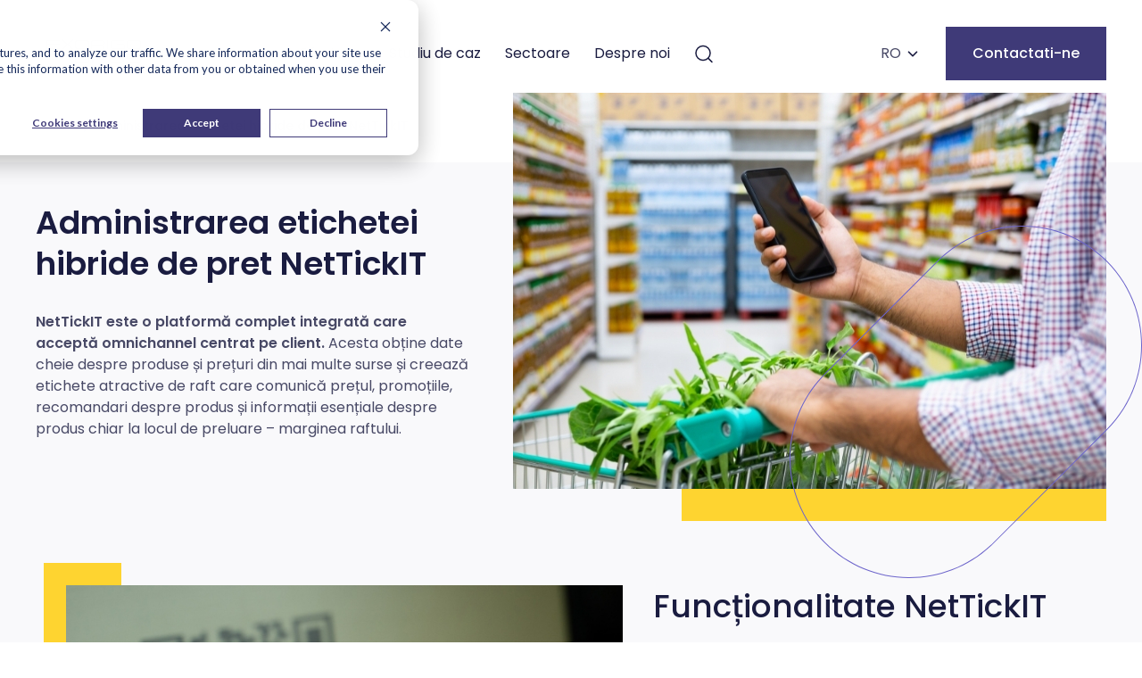

--- FILE ---
content_type: text/html; charset=UTF-8
request_url: https://www.exorigo-upos.ro/administrarea-etichetei-hibride-de-pret-nettickit/
body_size: 21819
content:
<!doctype html>
<html lang="ro-RO">
<head>
  <script>
    window.dataLayer = window.dataLayer || [];
    function gtag() {
        dataLayer.push(arguments);
    }
    gtag('consent', 'default', {
        'analytics_storage': 'denied',
        'ad_storage': 'denied',
        'ad_user_data': 'denied',
        'ad_personalization': 'denied',
        'region': ["AT", "BE", "BG", "HR", "CY", "CZ", "DK", "EE", "FI", "FR",
            "DE", "GR", "HU", "IS", "IE", "IT", "LV", "LI", "LT", "LU",
            "MT", "NL", "NO", "PL", "PT", "RO", "SK", "SI", "ES", "SE",
            "UK", "CH"
        ]
    });

  </script>
  <script>
    var _hsp = window._hsp = window._hsp || [];
    _hsp.push(['addPrivacyConsentListener', function(consent) {
        var hasAnalyticsConsent = consent && (consent.allowed || (consent.categories && consent.categories.analytics));
        var hasAdsConsent = consent && (consent.allowed || (consent.categories && consent.categories.advertisement));

        gtag('consent', 'update', {
            'ad_storage': hasAdsConsent ? 'granted' : 'denied',
            'analytics_storage': hasAnalyticsConsent ? 'granted' : 'denied',
            'ad_user_data': hasAdsConsent ? 'granted' : 'denied',
            'ad_personalization': hasAdsConsent ? 'granted' : 'denied'
        });
    }]);
  </script>
  <!-- Google Tag Manager -->
  <script>(function(w,d,s,l,i){w[l]=w[l]||[];w[l].push({'gtm.start':
  new Date().getTime(),event:'gtm.js'});var f=d.getElementsByTagName(s)[0],
  j=d.createElement(s),dl=l!='dataLayer'?'&l='+l:'';j.async=true;j.src=
  'https://www.googletagmanager.com/gtm.js?id='+i+dl;f.parentNode.insertBefore(j,f);
  })(window,document,'script','dataLayer','GTM-TTR25BD');</script>
  <!-- End Google Tag Manager -->
  <meta charset="UTF-8">
  <meta name="viewport" content="width=device-width, initial-scale=1">
  <link rel="preconnect" href="https://fonts.gstatic.com">
  <link href="https://fonts.googleapis.com/css2?family=Poppins:wght@300;400;500;600&display=swap" rel="stylesheet" media="print" onload="this.media='all'">
  <link rel="profile" href="https://gmpg.org/xfn/11">
  <!-- Favicon added by wordpress -->
     <link rel="icon" type="image/png" href="/favicons/favicon-96x96.png" sizes="96x96" />
  <link rel="icon" type="image/svg+xml" href="/favicons/favicon.svg" />
  <link rel="shortcut icon" href="/favicons/favicon.ico" />
  <link rel="apple-touch-icon" sizes="180x180" href="/favicons/apple-touch-icon.png" />
  <meta name="apple-mobile-web-app-title" content="Exorigo-upos" />
  <link rel="manifest" href="/favicons/site.webmanifest" />

  <meta name="msapplication-TileColor" content="#ffffff">
  <meta name="theme-color" content="#ffffff">
  <meta name="format-detection" content="telephone=no">
  <meta name='robots' content='index, follow, max-image-preview:large, max-snippet:-1, max-video-preview:-1' />
<link rel="alternate" hreflang="pl" href="https://www.exorigo-upos.pl/nettickit-do-zarzadzania-etykietami-cenowymi/" />
<link rel="alternate" hreflang="en" href="https://www.exorigo-upos.com/nettickit-hybrid-price-label-management/" />
<link rel="alternate" hreflang="ro" href="https://www.exorigo-upos.ro/administrarea-etichetei-hibride-de-pret-nettickit/" />
<link rel="alternate" hreflang="x-default" href="https://www.exorigo-upos.pl/nettickit-do-zarzadzania-etykietami-cenowymi/" />

	<!-- This site is optimized with the Yoast SEO plugin v26.6 - https://yoast.com/wordpress/plugins/seo/ -->
	<title>Administrarea etichetei hibride de pret NetTickIT - Exorigo-Upos</title>
	<link rel="canonical" href="https://www.exorigo-upos.ro/administrarea-etichetei-hibride-de-pret-nettickit/" />
	<meta property="og:locale" content="ro_RO" />
	<meta property="og:type" content="article" />
	<meta property="og:title" content="Administrarea etichetei hibride de pret NetTickIT - Exorigo-Upos" />
	<meta property="og:url" content="https://www.exorigo-upos.ro/administrarea-etichetei-hibride-de-pret-nettickit/" />
	<meta property="og:site_name" content="Exorigo-Upos" />
	<meta property="article:modified_time" content="2021-09-02T09:58:00+00:00" />
	<meta name="twitter:card" content="summary_large_image" />
	<!-- / Yoast SEO plugin. -->


<link rel='dns-prefetch' href='//www.exorigo-upos.ro' />
<link rel="alternate" type="application/rss+xml" title="Exorigo-Upos &raquo; Flux" href="https://www.exorigo-upos.ro/feed/" />
<link rel="alternate" type="application/rss+xml" title="Exorigo-Upos &raquo; Flux comentarii" href="https://www.exorigo-upos.ro/comments/feed/" />
<link rel="alternate" title="oEmbed (JSON)" type="application/json+oembed" href="https://www.exorigo-upos.ro/wp-json/oembed/1.0/embed?url=https%3A%2F%2Fwww.exorigo-upos.ro%2Fadministrarea-etichetei-hibride-de-pret-nettickit%2F" />
<link rel="alternate" title="oEmbed (XML)" type="text/xml+oembed" href="https://www.exorigo-upos.ro/wp-json/oembed/1.0/embed?url=https%3A%2F%2Fwww.exorigo-upos.ro%2Fadministrarea-etichetei-hibride-de-pret-nettickit%2F&#038;format=xml" />
<style id='wp-img-auto-sizes-contain-inline-css'>
img:is([sizes=auto i],[sizes^="auto," i]){contain-intrinsic-size:3000px 1500px}
/*# sourceURL=wp-img-auto-sizes-contain-inline-css */
</style>
<style id='wp-emoji-styles-inline-css'>

	img.wp-smiley, img.emoji {
		display: inline !important;
		border: none !important;
		box-shadow: none !important;
		height: 1em !important;
		width: 1em !important;
		margin: 0 0.07em !important;
		vertical-align: -0.1em !important;
		background: none !important;
		padding: 0 !important;
	}
/*# sourceURL=wp-emoji-styles-inline-css */
</style>
<link rel='stylesheet' id='wp-block-library-css' href='https://www.exorigo-upos.ro/wp-includes/css/dist/block-library/style.min.css?ver=6.9' media='all' />
<style id='global-styles-inline-css'>
:root{--wp--preset--aspect-ratio--square: 1;--wp--preset--aspect-ratio--4-3: 4/3;--wp--preset--aspect-ratio--3-4: 3/4;--wp--preset--aspect-ratio--3-2: 3/2;--wp--preset--aspect-ratio--2-3: 2/3;--wp--preset--aspect-ratio--16-9: 16/9;--wp--preset--aspect-ratio--9-16: 9/16;--wp--preset--color--black: #000000;--wp--preset--color--cyan-bluish-gray: #abb8c3;--wp--preset--color--white: #ffffff;--wp--preset--color--pale-pink: #f78da7;--wp--preset--color--vivid-red: #cf2e2e;--wp--preset--color--luminous-vivid-orange: #ff6900;--wp--preset--color--luminous-vivid-amber: #fcb900;--wp--preset--color--light-green-cyan: #7bdcb5;--wp--preset--color--vivid-green-cyan: #00d084;--wp--preset--color--pale-cyan-blue: #8ed1fc;--wp--preset--color--vivid-cyan-blue: #0693e3;--wp--preset--color--vivid-purple: #9b51e0;--wp--preset--gradient--vivid-cyan-blue-to-vivid-purple: linear-gradient(135deg,rgb(6,147,227) 0%,rgb(155,81,224) 100%);--wp--preset--gradient--light-green-cyan-to-vivid-green-cyan: linear-gradient(135deg,rgb(122,220,180) 0%,rgb(0,208,130) 100%);--wp--preset--gradient--luminous-vivid-amber-to-luminous-vivid-orange: linear-gradient(135deg,rgb(252,185,0) 0%,rgb(255,105,0) 100%);--wp--preset--gradient--luminous-vivid-orange-to-vivid-red: linear-gradient(135deg,rgb(255,105,0) 0%,rgb(207,46,46) 100%);--wp--preset--gradient--very-light-gray-to-cyan-bluish-gray: linear-gradient(135deg,rgb(238,238,238) 0%,rgb(169,184,195) 100%);--wp--preset--gradient--cool-to-warm-spectrum: linear-gradient(135deg,rgb(74,234,220) 0%,rgb(151,120,209) 20%,rgb(207,42,186) 40%,rgb(238,44,130) 60%,rgb(251,105,98) 80%,rgb(254,248,76) 100%);--wp--preset--gradient--blush-light-purple: linear-gradient(135deg,rgb(255,206,236) 0%,rgb(152,150,240) 100%);--wp--preset--gradient--blush-bordeaux: linear-gradient(135deg,rgb(254,205,165) 0%,rgb(254,45,45) 50%,rgb(107,0,62) 100%);--wp--preset--gradient--luminous-dusk: linear-gradient(135deg,rgb(255,203,112) 0%,rgb(199,81,192) 50%,rgb(65,88,208) 100%);--wp--preset--gradient--pale-ocean: linear-gradient(135deg,rgb(255,245,203) 0%,rgb(182,227,212) 50%,rgb(51,167,181) 100%);--wp--preset--gradient--electric-grass: linear-gradient(135deg,rgb(202,248,128) 0%,rgb(113,206,126) 100%);--wp--preset--gradient--midnight: linear-gradient(135deg,rgb(2,3,129) 0%,rgb(40,116,252) 100%);--wp--preset--font-size--small: 13px;--wp--preset--font-size--medium: 20px;--wp--preset--font-size--large: 36px;--wp--preset--font-size--x-large: 42px;--wp--preset--spacing--20: 0.44rem;--wp--preset--spacing--30: 0.67rem;--wp--preset--spacing--40: 1rem;--wp--preset--spacing--50: 1.5rem;--wp--preset--spacing--60: 2.25rem;--wp--preset--spacing--70: 3.38rem;--wp--preset--spacing--80: 5.06rem;--wp--preset--shadow--natural: 6px 6px 9px rgba(0, 0, 0, 0.2);--wp--preset--shadow--deep: 12px 12px 50px rgba(0, 0, 0, 0.4);--wp--preset--shadow--sharp: 6px 6px 0px rgba(0, 0, 0, 0.2);--wp--preset--shadow--outlined: 6px 6px 0px -3px rgb(255, 255, 255), 6px 6px rgb(0, 0, 0);--wp--preset--shadow--crisp: 6px 6px 0px rgb(0, 0, 0);}:where(.is-layout-flex){gap: 0.5em;}:where(.is-layout-grid){gap: 0.5em;}body .is-layout-flex{display: flex;}.is-layout-flex{flex-wrap: wrap;align-items: center;}.is-layout-flex > :is(*, div){margin: 0;}body .is-layout-grid{display: grid;}.is-layout-grid > :is(*, div){margin: 0;}:where(.wp-block-columns.is-layout-flex){gap: 2em;}:where(.wp-block-columns.is-layout-grid){gap: 2em;}:where(.wp-block-post-template.is-layout-flex){gap: 1.25em;}:where(.wp-block-post-template.is-layout-grid){gap: 1.25em;}.has-black-color{color: var(--wp--preset--color--black) !important;}.has-cyan-bluish-gray-color{color: var(--wp--preset--color--cyan-bluish-gray) !important;}.has-white-color{color: var(--wp--preset--color--white) !important;}.has-pale-pink-color{color: var(--wp--preset--color--pale-pink) !important;}.has-vivid-red-color{color: var(--wp--preset--color--vivid-red) !important;}.has-luminous-vivid-orange-color{color: var(--wp--preset--color--luminous-vivid-orange) !important;}.has-luminous-vivid-amber-color{color: var(--wp--preset--color--luminous-vivid-amber) !important;}.has-light-green-cyan-color{color: var(--wp--preset--color--light-green-cyan) !important;}.has-vivid-green-cyan-color{color: var(--wp--preset--color--vivid-green-cyan) !important;}.has-pale-cyan-blue-color{color: var(--wp--preset--color--pale-cyan-blue) !important;}.has-vivid-cyan-blue-color{color: var(--wp--preset--color--vivid-cyan-blue) !important;}.has-vivid-purple-color{color: var(--wp--preset--color--vivid-purple) !important;}.has-black-background-color{background-color: var(--wp--preset--color--black) !important;}.has-cyan-bluish-gray-background-color{background-color: var(--wp--preset--color--cyan-bluish-gray) !important;}.has-white-background-color{background-color: var(--wp--preset--color--white) !important;}.has-pale-pink-background-color{background-color: var(--wp--preset--color--pale-pink) !important;}.has-vivid-red-background-color{background-color: var(--wp--preset--color--vivid-red) !important;}.has-luminous-vivid-orange-background-color{background-color: var(--wp--preset--color--luminous-vivid-orange) !important;}.has-luminous-vivid-amber-background-color{background-color: var(--wp--preset--color--luminous-vivid-amber) !important;}.has-light-green-cyan-background-color{background-color: var(--wp--preset--color--light-green-cyan) !important;}.has-vivid-green-cyan-background-color{background-color: var(--wp--preset--color--vivid-green-cyan) !important;}.has-pale-cyan-blue-background-color{background-color: var(--wp--preset--color--pale-cyan-blue) !important;}.has-vivid-cyan-blue-background-color{background-color: var(--wp--preset--color--vivid-cyan-blue) !important;}.has-vivid-purple-background-color{background-color: var(--wp--preset--color--vivid-purple) !important;}.has-black-border-color{border-color: var(--wp--preset--color--black) !important;}.has-cyan-bluish-gray-border-color{border-color: var(--wp--preset--color--cyan-bluish-gray) !important;}.has-white-border-color{border-color: var(--wp--preset--color--white) !important;}.has-pale-pink-border-color{border-color: var(--wp--preset--color--pale-pink) !important;}.has-vivid-red-border-color{border-color: var(--wp--preset--color--vivid-red) !important;}.has-luminous-vivid-orange-border-color{border-color: var(--wp--preset--color--luminous-vivid-orange) !important;}.has-luminous-vivid-amber-border-color{border-color: var(--wp--preset--color--luminous-vivid-amber) !important;}.has-light-green-cyan-border-color{border-color: var(--wp--preset--color--light-green-cyan) !important;}.has-vivid-green-cyan-border-color{border-color: var(--wp--preset--color--vivid-green-cyan) !important;}.has-pale-cyan-blue-border-color{border-color: var(--wp--preset--color--pale-cyan-blue) !important;}.has-vivid-cyan-blue-border-color{border-color: var(--wp--preset--color--vivid-cyan-blue) !important;}.has-vivid-purple-border-color{border-color: var(--wp--preset--color--vivid-purple) !important;}.has-vivid-cyan-blue-to-vivid-purple-gradient-background{background: var(--wp--preset--gradient--vivid-cyan-blue-to-vivid-purple) !important;}.has-light-green-cyan-to-vivid-green-cyan-gradient-background{background: var(--wp--preset--gradient--light-green-cyan-to-vivid-green-cyan) !important;}.has-luminous-vivid-amber-to-luminous-vivid-orange-gradient-background{background: var(--wp--preset--gradient--luminous-vivid-amber-to-luminous-vivid-orange) !important;}.has-luminous-vivid-orange-to-vivid-red-gradient-background{background: var(--wp--preset--gradient--luminous-vivid-orange-to-vivid-red) !important;}.has-very-light-gray-to-cyan-bluish-gray-gradient-background{background: var(--wp--preset--gradient--very-light-gray-to-cyan-bluish-gray) !important;}.has-cool-to-warm-spectrum-gradient-background{background: var(--wp--preset--gradient--cool-to-warm-spectrum) !important;}.has-blush-light-purple-gradient-background{background: var(--wp--preset--gradient--blush-light-purple) !important;}.has-blush-bordeaux-gradient-background{background: var(--wp--preset--gradient--blush-bordeaux) !important;}.has-luminous-dusk-gradient-background{background: var(--wp--preset--gradient--luminous-dusk) !important;}.has-pale-ocean-gradient-background{background: var(--wp--preset--gradient--pale-ocean) !important;}.has-electric-grass-gradient-background{background: var(--wp--preset--gradient--electric-grass) !important;}.has-midnight-gradient-background{background: var(--wp--preset--gradient--midnight) !important;}.has-small-font-size{font-size: var(--wp--preset--font-size--small) !important;}.has-medium-font-size{font-size: var(--wp--preset--font-size--medium) !important;}.has-large-font-size{font-size: var(--wp--preset--font-size--large) !important;}.has-x-large-font-size{font-size: var(--wp--preset--font-size--x-large) !important;}
/*# sourceURL=global-styles-inline-css */
</style>

<style id='classic-theme-styles-inline-css'>
/*! This file is auto-generated */
.wp-block-button__link{color:#fff;background-color:#32373c;border-radius:9999px;box-shadow:none;text-decoration:none;padding:calc(.667em + 2px) calc(1.333em + 2px);font-size:1.125em}.wp-block-file__button{background:#32373c;color:#fff;text-decoration:none}
/*# sourceURL=/wp-includes/css/classic-themes.min.css */
</style>
<link rel='stylesheet' id='wpml-legacy-horizontal-list-0-css' href='https://www.exorigo-upos.ro/wp-content/plugins/sitepress-multilingual-cms/templates/language-switchers/legacy-list-horizontal/style.min.css?ver=1' media='all' />
<link rel='stylesheet' id='css-vendor-css' href='https://www.exorigo-upos.ro/wp-content/themes/projectpeople/assets/dist/css/vendor.css?ver=1698283887' media='' />
<link rel='stylesheet' id='theme-css' href='https://www.exorigo-upos.ro/wp-content/themes/projectpeople/assets/dist/css/theme.css?ver=1768300503' media='' />
<link rel='stylesheet' id='photoswipe-css-css' href='https://www.exorigo-upos.ro/wp-content/themes/projectpeople/assets/src/vendor/photoswipe.css?ver=1723532667' media='' />
<link rel='stylesheet' id='cf7cf-style-css' href='https://www.exorigo-upos.ro/wp-content/plugins/cf7-conditional-fields/style.css?ver=2.6.7' media='all' />
<link rel='stylesheet' id='wp-block-paragraph-css' href='https://www.exorigo-upos.ro/wp-includes/blocks/paragraph/style.min.css?ver=6.9' media='all' />
<script src="https://www.exorigo-upos.ro/wp-includes/js/jquery/jquery.min.js?ver=3.7.1" id="jquery-core-js"></script>
<script src="https://www.exorigo-upos.ro/wp-includes/js/jquery/jquery-migrate.min.js?ver=3.4.1" id="jquery-migrate-js"></script>
<script id="wpml-xdomain-data-js-extra">
var wpml_xdomain_data = {"css_selector":"wpml-ls-item","ajax_url":"https://www.exorigo-upos.ro/wp-admin/admin-ajax.php","current_lang":"ro","_nonce":"4d25872a59"};
//# sourceURL=wpml-xdomain-data-js-extra
</script>
<script src="https://www.exorigo-upos.ro/wp-content/plugins/sitepress-multilingual-cms/res/js/xdomain-data.js?ver=486900" id="wpml-xdomain-data-js" defer data-wp-strategy="defer"></script>
<link rel="https://api.w.org/" href="https://www.exorigo-upos.ro/wp-json/" /><link rel="alternate" title="JSON" type="application/json" href="https://www.exorigo-upos.ro/wp-json/wp/v2/pages/15130" /><link rel="EditURI" type="application/rsd+xml" title="RSD" href="https://www.exorigo-upos.ro/xmlrpc.php?rsd" />
<meta name="generator" content="WordPress 6.9" />
<link rel='shortlink' href='https://www.exorigo-upos.ro/?p=15130' />
<meta name="generator" content="WPML ver:4.8.6 stt:9,1,40,44,10;" />

<!-- Schema & Structured Data For WP v1.53 - -->
<script type="application/ld+json" class="saswp-schema-markup-output">
[{"@context":"https:\/\/schema.org\/","@type":"BreadcrumbList","@id":"https:\/\/www.exorigo-upos.ro\/administrarea-etichetei-hibride-de-pret-nettickit\/#breadcrumb","itemListElement":[{"@type":"ListItem","position":1,"item":{"@id":"https:\/\/www.exorigo-upos.ro","name":"Exorigo-Upos"}},{"@type":"ListItem","position":2,"item":{"@id":"https:\/\/www.exorigo-upos.ro\/administrarea-etichetei-hibride-de-pret-nettickit\/","name":"Administrarea etichetei hibride de pret NetTickIT"}}]}]
</script>

<link rel="icon" href="https://www.exorigo-upos.ro/wp-content/uploads/2023/04/cropped-favicon-2023-32x32.png" sizes="32x32" />
<link rel="icon" href="https://www.exorigo-upos.ro/wp-content/uploads/2023/04/cropped-favicon-2023-192x192.png" sizes="192x192" />
<link rel="apple-touch-icon" href="https://www.exorigo-upos.ro/wp-content/uploads/2023/04/cropped-favicon-2023-180x180.png" />
<meta name="msapplication-TileImage" content="https://www.exorigo-upos.ro/wp-content/uploads/2023/04/cropped-favicon-2023-270x270.png" />
		<style id="wp-custom-css">
			/* Post */
.postid-457685 .wp-block-group.post-raport-retailtech-2025
{
		max-height:auto;
    padding: 10px 20px;
    border-radius: 10px;
		font-weight:120%;
}
.postid-457685 .wp-block-group.post-raport-retailtech-2025 strong {
		line-height:120% !important;
}
/* */
@media (min-width: 1200px) {
    .nav-primary__item>a {
        padding-left: 0.85rem;
        padding-right: 0.85rem;
    }
}

@media (min-width: 1450px) {
    .nav-primary__item>a {
        padding-left: 1.375rem;
        padding-right: 1.375rem;
    }
}
/* Drukarka T88 */
.postid-5309 .hero-8-details {
    display: flex;
    flex-direction: column;
	flex-wrap:nowrap;
    gap: 10px;
}
.postid-5309 .hero-8-details .block {
    display: block;
    width: 100%;
    max-width: 100%;
}

/* Shelf Edge */
.page-id-458063 .columns-2-block img{
	max-height:350px;
}
.page-id-458063 .columns-2-block, .page-id-458063 .columns-2-reverse-block{
	margin-bottom:0;
	margin-top:20px;
}

/* SmartHub */
.page-id-165374 img.columns-2-block__image, .page-id-171772 img.columns-2-block__image{
	max-height:450px;
}
/* OmniCommerce, E-Paragon  */
.page-id-151787 .columns-2-block__beans, .page-id-165756 .columns-2-block__beans, .page-id-65118 .columns-2-block__beans
{
	display:none;
}

.group-maxwidth{
  width: 100%;
  max-width: 800px; 
	margin: 0 auto;
	padding-left:20px;
	padding-right:20px;
}

/* Strona Hosting i Autyt E-commerce */

.table-wrapper-zakres-autytu table {
  width: 100%;
  border-collapse: collapse;
  min-width: 600px; 
}
.text-pakietbasic{
	margin-bottom:0 !important;
}
.table-zakres-audytu thead{
	background-color:#3f3a78;
		color:white;
}
.table-wrapper-zakres-autytu {
  width: 100%;
  overflow-x: auto;
  -webkit-overflow-scrolling: touch;
}
@media (min-width: 1001px) {
  .table-zakres-audytu {
    width: 1200px;
    margin-left: auto;
    margin-right: auto;
		font-size:14px;
  }
}
@media (max-width: 1000px) {
  .table-zakres-audytu {
    width: 100%;
		font-size:14px;
  }
  .table-wrapper-zakres-autytu {
    margin-left: 10px;
    margin-right: 10px;
  }
}

.page-id-455670 .columns-2-block__image, .page-id-457206 .columns-2-block__image{
	height:500px !important;
}
.page-id-455670 .columns-2-block, .page-id-457206 .columns-2-block{
	margin-bottom:0px;
	margin-top:40px;
}
.page-id-455670 .columns-2-block__title, .page-id-457206 .columns-2-block__title{
	font-size:32px;
}
.page-id-455670 .columns-2-block__description, .page-id-457206 .columns-2-block__description{
  font-size: 20px;
	margin-bottom:15px;
	font-weight: 500;
}
.page-id-455670 .reason__title, .page-id-457206 .reason__title {
  font-size: 16px;
  font-weight: normal;
}

.page-id-454962 .columns-2-reverse-block__image--wrapper, .page-id-455670 .columns-2-reverse-block__image--wrapper {
  align-self: flex-start;
  margin: 0; 
}

.page-id-455670 .columns-2-reverse-block__image, .page-id-457206 .columns-2-reverse-block__image{
  height:400px;
}
.page-id-455670 .columns-2-reverse-block {
	margin-bottom:20px;
	margin-top:60px;
}

.page-id-454962 .list-item__content .reason__title{
	font-size:19px;
}

.page-id-454962 .list{
	gap:10px !important;
}

.page-id-454962 .columns-2-reverse-block h3, .page-id-455670 .columns-2-reverse-block h3{
	font-size:25px;
	font-weight:800;
}

.page-id-454962 .columns-2-reverse-block__content p:empty {
    display: none;
  }
.page-id-454962 .plan-sml-table{
	padding:20px;
}

@media (max-width:1000px){
	.page-id-454962 .plan-sml-table{
	padding:0px;
}
}

.page-id-454962 .circle-links-block{
	margin-bottom:0;
	margin-top:0;
}
@media (max-width:1000px){
	.page-id-454962 .image-plan-small img{
	height:auto !important;
	width:auto !important;
}
}

.page-id-454962 .hosting-sla-klasy .reasons {
    display: grid;
    grid-template-columns: repeat(4, 1fr);
    gap: 40px;
}

@media (max-width: 1000px) {
    .page-id-454962 .hosting-sla-klasy .reasons {
        grid-template-columns: 1fr;
    }
}

.page-id-454962 .why-us-2-block .container{
	padding-left:50px !important;
}

@media (max-width: 1000px) {
.page-id-454962 .why-us-2-block .container{
	padding-left:20px !important;
}
}
.page-id-454962 .columns-2-reverse-block__image{
	height:300px;
}

.page-id-454962 .why-us-2-block__wrapper, .page-id-455670 .why-us-2-block__wrapper
{
	display:none;
}
.page-id-454962 .columns-2-reverse-block{
	margin-bottom:40px !important;
	margin-top:0px !important;
}

.page-id-454962 .process-2-block__image-wrapper::before, .page-id-455670 .process-2-block__image-wrapper::before {
    content: none !important;
    background: none !important;
    display: none !important;
    width: 0 !important;
    height: 0 !important;
}

.page-id-454962 .process-2-block__image-wrapper, .page-id-455670 .process-2-block__image-wrapper {
    background: none !important;
}

.page-id-454962 .process-2-block__image, .page-id-457206 .process-2-block__image {
    height: 400px !important;
}
.page-id-455670 .process-2-block__image {
    height: 450px;
		width:350px;
}

/* Strona NIS2*/
@media (max-width:1200px){
	.page-id-457206 .table-wrapper-zakres-autytu{
	display:none;
	}
}
@media (min-width:1200px){
	.page-id-457206 .wymog-nis2-mobile{
		display:none;
	}
}
.page-id-457206 .table-wrapper-zakres-autytu{
    max-width: 1200px;
    margin: 0 auto; 
}

.page-id-457206 .columns-2-block::before{
	display:none;
}
.page-id-457206 .reason__icon--wrapper::before{
	display:none;
}
.page-id-457206 .columns-2-block .columns-2-block__description{
	font-size:18px;
	font-weight: 300;
}
.page-id-457206 .process__description{
	margin-bottom:0px;
}
.page-id-457206 .why-us-2-block .why-us-2-block__wrapper{
	display:none;
}
.page-id-457206 .reason__description{
	margin-bottom:0px;
	margin-top:0px;
}
.page-id-457206 .reason{
	padding-top:20px;
}
.page-id-457206 .reasons {
	margin-left:10px;
	margin-top:10px;
  column-count: 2;
  column-gap: 40px;
}

@media (max-width: 767px) {
  .page-id-457206 .reasons {
    column-count: 1;
  }
}

.postid-456779 .contact-us-3-block, .postid-454927 .contact-us-3-block, .postid-456740 .contact-us-3-block{
	display:none;
}
.postid-456779 .hero-contact-form-block .hero-contact-form-block__content .hero-contact-form-block__title 
{
	font-size:26px !important;
}
.postid-6573 #download {
	margin: 0;
	padding: 78px 0 112px;
}

.schemat-rozwiazania {
	position: relative;
	margin-top: 20px;
}
@media (max-width:1200px){
.odstep-20px-mobile{
	margin-left:20px !important;
	margin-right:20px !important;
}
	}
@media (max-width:1000px){
.odstep-wersja-mobile{
	margin-left:5px !important;
	margin-right:5px !important;
}
	}

.schemat-rozwiazania:before {
content: "";
    position: absolute;
    width: 50vw;
    height: 354px;
    left: -35vw;
    top: -30px;
    background: #fed430;
    z-index: -1;
}
/* Top Bar 2025 */
.timer-block__bar{
	background-color:#3e35c5;
}
.newslettertopbar__data--text {
	display: flex;
	align-items: center;
	justify-content: center;
	text-align: center;
	gap: 10px;
	width: 100%;
	font-weight:300;
}
.newslettertopbar__data--text strong {
	font-weight:800;
}
.button-bar .link-arrow__arrow {
  margin-bottom: -3px;
  margin-left: 4px;
}
.button-bar{
	align-items: center;
	justify-content: center;
	margin-left:10px;
	padding:2px 10px;
	border: 1px solid white;
	border-radius:300px;
	color: #fed430 !important;
	font-size:14px;
	font-weight:500;
	text-decoration:none;
}
.button-bar br {
	display: none !important;
}
@media (max-width: 1000px) {
	.newslettertopbar__data--text {
		font-size: 12px;
		display: flex;
		flex-direction: column; 
		align-items: center; 
		justify-content: center;
		text-align: center;
		gap: 10px;
    }
    .newslettertopbar__data--text .button-bar {
			margin: 5px auto !important;
			padding:2px 7px;
			font-size: 12px;
    }
}

/* Fasolka w HERO dla stron */

.page-id-455280 .hero-5__bean, .page-id-454962 .hero-5__bean, .page-id-455670 .hero-5__bean,
.page-id-456298 .hero-5__bean,
.page-id-456316 .hero-5__bean,
.page-id-456570 .hero-5__bean,
.page-id-456582 .hero-5__bean,
.page-id-456659 .hero-5__bean,
.page-id-457206 .hero-5__bean,
.page-id-458063 .hero-5__bean{
	display:none !important;
}

/* Raport Retail 2025 */
.page-id-457454 .text-page__title, .page-id-457555 .text-page__title, .page-id-457554 .text-page__title, .page-id-457556 .text-page__title, .page-id-457565 .text-page__title, .page-id-457571 .text-page__title, .page-id-457577 .text-page__title, .page-id-457584 .text-page__title, .page-id-457672 .text-page__title, .page-id-457853 .text-page__title{
	display:none;
}
.page-id-457454 .copyright, .page-id-457555 .copyright, .page-id-457554 .copyright, .page-id-457556 .copyright, .page-id-457565 .copyright, .page-id-457571 .copyright, .page-id-457577 .copyright,
.page-id-457584 .copyright,
.page-id-457672 .copyright,
.page-id-457853 .copyright{
	background-color:white;
}
body.page-id-457454 .header, body.page-id-457554 .header, body.page-id-457555 .header, body.page-id-457556 .header, body.page-id-457565 .header, body.page-id-457571 .header, body.page-id-457577 .header,
body.page-id-457584 .header,
body.page-id-457672 .header,
body.page-id-457853 .header{
  background-color: white !important;
  box-shadow: none !important;
}
body.page-id-457454, body.page-id-457554, body.page-id-457555, body.page-id-457556, body.page-id-457565, body.page-id-457571, body.page-id-457577, body.page-id-457584, body.page-id-457672, body.page-id-457853{
  background: url('https://www.exorigo-upos.pl/wp-content/uploads/2025/11/tlo-raport-1.png') no-repeat center center fixed;
  background-size: cover;
}
.page-id-457454 p, .page-id-457554 p, .page-id-457555 p, .page-id-457556 p, .page-id-457565 p, .page-id-457571 p, .page-id-457577 p, .page-id-457584 p, .page-id-457672 p, .page-id-457853 p{
	margin-top:0;
	line-height: 40px;
}
.page-id-457454 .raport-retailtech-2025, .page-id-457554 .raport-retailtech-2025, .page-id-457555 .raport-retailtech-2025, .page-id-457556 .raport-retailtech-2025, .page-id-457565 .raport-retailtech-2025,.page-id-457571 .raport-retailtech-2025, .page-id-457577 .raport-retailtech-2025, .page-id-457584 .raport-retailtech-2025, .page-id-457672 .raport-retailtech-2025, .page-id-457853 .raport-retailtech-2025 {
  background: white;
  border-radius: 14px;
  padding: 40px;
  width: 500px;
}
@media (max-width:767px){
	body.page-id-457454, body.page-id-457554, body.page-id-457555, body.page-id-457556, body.page-id-457565, body.page-id-457571, body.page-id-457577, body.page-id-457584, body.page-id-457672, body.page-id-457853{
  background: url('https://www.exorigo-upos.pl/wp-content/uploads/2025/11/tlo-raport-1.png') repeat center center;
		background-size: auto 900px !important; 
}
}
@media (max-width: 767px) {
  .page-id-457454 .raport-retailtech-2025, .page-id-457554 .raport-retailtech-2025, .page-id-457555 .raport-retailtech-2025, .page-id-457556 .raport-retailtech-2025, .page-id-457565 .raport-retailtech-2025, .page-id-457571 .raport-retailtech-2025, .page-id-457577 .raport-retailtech-2025, .page-id-457584 .raport-retailtech-2025, .page-id-457672 .raport-retailtech-2025, .page-id-457853 .raport-retailtech-2025 {
    max-width: 100%;
		margin-left:0 !important;
		padding: 30px 20px
  }
}


/* Drukarki */
.page-id-4578 .related-case-study-block{
	margin-bottom:40px;
}
.page-id-4578 .devices-slider-block
{
	margin-top:40px;
	margin-bottom:40px;
}
.page-id-4578 .devices-slider-block .container.container--big
{
	background-color:#f9f9fb;
	padding-top:40px;
	padding-bottom:20px;
}
/* O nas */

@media (max-width:767px){
.page-id-183 .kodeksy-o-nas, .page-id-6992 .kodeksy-o-nas{
	margin-left:20px !important;
	margin-right:20px !important;
	grid-template-columns: 1fr;
	text-align:center;
	gap:40px;
}
}
.page-id-183 .kodeksy-o-nas, .page-id-6992 .kodeksy-o-nas{
	width: 100% !important;
  max-width: 1200px !important;
  margin-left: auto !important;
  margin-right: auto !important;
  gap: 40px;
}
.page-id-183 .wp-element-caption, .page-id-6992 .wp-element-caption {
	margin-top:-65px;
	text-decoration:underline;
	margin-left:20px;
	font-size:18px;
}
@media (max-width:1100px){
	.page-id-183 .wp-element-caption,
	.page-id-6992 .wp-element-caption{
	margin-top:-110px;
}
}
@media (max-width:767px){
	.page-id-183 .wp-element-caption, .page-id-6992 .wp-element-caption{
	margin-top:-65px;
}
}
.page-id-183 .wp-element-caption a:link, .page-id-6992 .wp-element-caption a:link{
	color: #3f3a78 !important;
}
.page-id-183 .button.button--violet.download-status__button,
.page-id-6992 .button.button--violet.download-status__button{
	margin-top:0 !important;
}
.page-id-183 .download-status__title,
.page-id-6992 .download-status__title{
	font-size:28px !important;
	line-height:32px !important;
}
/* Strona Cyberbezpieczenstwo */
.page-id-2233 .why-us-2-block__wrapper, .page-id-5536 .why-us-2-block__wrapper{
	display:none;
}
/* Strona SOC, Wdrożenia sys cyber, Szkolenia cyber i Konsultacje */
.page-id-456042 .benefits-block .single__title, .page-id-456262 .benefits-block .single__title {
	font-size:24px;
	line-height:30px;
}
.page-id-456316 .columns-2-block::before, .page-id-456570 .columns-2-block::before{
	margin-top:20px;
	background-color:white !important;
}
.page-id-456298 .reason__title, .page-id-456316 .reason__title,
.page-id-456570 .reason__title{
	font-size:18px;
}
.page-id-456298 .list-item__description, .page-id-456316 .list-item__description, .page-id-456570 .list-item__description{
	font-size:14px;
}
.page-id-456316 .columns-2-reverse-block__description, .page-id-456570 .columns-2-reverse-block__description{
	margin-bottom:30px;
}
.page-id-456042 .single__list-item, .page-id-456262 .single__list-item{
	font-size:14px;
}
.page-id-456659 .list-item__description, .page-id-456659 .reason__title{
	font-size:16px;
}
.page-id-456659 .columns-2-reverse-block__description{
	margin-bottom:20px;
	font-size:18px;
}
.page-id-456316 .columns-2-block__image--wrapper, .page-id-456570 .columns-2-block__image--wrapper,
.page-id-456659 .columns-2-block__image--wrapper{
	width:400px;
}
.page-id-456298 .columns-2-reverse-block__image--wrapper{
	width:350px;
}
.page-id-456316 .why-us-2-block__wrapper, .page-id-456570 .why-us-2-block__wrapper{
	display:none;
}
.page-id-456316 .columns-2-reverse-block__image, .page-id-456570 .columns-2-reverse-block__image, .page-id-456659 .columns-2-reverse-block__image{
	width:400px;
}
.page-id-456316 .columns-2-block__title, .page-id-456570 .columns-2-block__title, .page-id-456659 .columns-2-block__title
{
	font-size:28px;
	line-height:38px;
}
/* Strona utrzymanie Adobe */
.page-id-455280 .columns-2-reverse-block__image{
	height:400px !important;
}
@media (max-width: 767px) {
  .page-id-455280 .columns-2-block__image {
    width: auto !important;
    height: auto !important;
  }
}

.page-id-455280 .strony-kolumna, .page-id-455670 .strony-kolumna{
	width:1200px;
	justify-items: center;
	margin-left: auto;
  margin-right: auto;
	gap:30px;
	padding-left:20px !important;
	padding-right:20px !important;
}
.page-id-455280 .strony-kolumna a:link, .page-id-455670 .strony-kolumna a:link{
	color:rgb(26, 28, 64);
	text-decoration:underline;
}
@media (max-width: 1000px) {
  .page-id-455280 .wp-block-group.utrzymanie-pakiety, .page-id-455280 .strony-kolumna, .page-id-455670 .strony-kolumna {
    grid-template-columns: 1fr;
    width: 100%;
    padding: 10 10px;
  }

  .page-id-455280 .wp-block-group.utrzymanie-pakiety figure{
    width: 100%;
    max-width: 300px;
    margin: 0 auto;
  }

  .page-id-455280 .wp-block-group.utrzymanie-pakiety figure img {
    width: 100%;
    height: auto;
    object-fit: contain;
  }
}


.page-id-455280 .process-2-block__image-wrapper::before {
    content: none !important;
    background: none !important;
    display: none !important;
    width: 0 !important;
    height: 0 !important;
}

.page-id-455280 .process-2-block__image-wrapper {
    background: none !important;
}

.page-id-455280 .process-2-block__image {
    height: 400px;
}
.page-id-455280 .why-us-2-block__wrapper{
	display:none;
}
.page-id-455280 .columns-2-block{
	margin-bottom: 0 !important;
}

.wp-block-group.utrzymanie-pakiety {
  display: grid;
  grid-template-columns: repeat(2, 1fr);
  gap: 20px; 
  justify-items: center;
	width:1000px;
	margin-left: auto;
  margin-right: auto;
}

@media (max-width: 1000px) {
  .wp-block-group.utrzymanie-pakiety {
    grid-template-columns: 1fr;
  }
}

.page-id-455280 .columns-2-block__image--wrapper{
	width:500px;
}
.page-id-455280 .columns-2-reverse-block__beans{
	display:none;
}
/* Strona Smartksef */

.page-id-26995 .smartksef-system{
	width: 100vw;
	margin-left: calc(-50vw + 50%);
}

.page-id-18235 .smartksef-system{
	width: 100vw;
	margin-left: calc(-50vw + 50%);
}


/* Post */
.postid-455008 .related-case-study-block{
	margin-top:30px;
	margin-bottom:20px;
}
.postid-455008 .entry-li__image{
	height:250px !important;
}
.postid-455008 .posts-list .container{
	padding:0px;
}

.entry-li__content{
	padding:12px;
}
.postid-455008 .related-case-study-block .badges{
	display:none;
}
.postid-455008 .entry-li__title{
	font-size:16px !important;
}

.postid-454251 .entry-li__title{
	font-size:20px !important;
}
.postid-454251 .smartksef-text-post{
	line-height:40px;
	margin-top:0px;
}
.postid-454251 .wp-block-button__link {
  text-decoration: none !important;
}
.postid-454251 .related-case-study-block .badges{
	display:none;
}

.postid-454280 .entry-li__title{
	font-size:20px !important;
}
.postid-454280 .smartksef-text-post{
	line-height:40px;
	margin-top:0px;
}
.postid-454280 .wp-block-button__link {
  text-decoration: none !important;
}
.postid-454280 .related-case-study-block .badges{
	display:none !important;
}

/* - */

@media (max-width: 1024px){
	.schemat-rozwiazania:before {
content: "";
    height: 200px;
}
}

/* Strona KSeF */
.page-id-18235 .badges{
	display:none;
}
.page-id-18235 .reasons {
  display: grid;
  grid-template-columns: repeat(3, 1fr);
  gap:25px;
}

.page-id-18235 .hero-5__image--wrapper img{
	max-height:450px;
}

.page-id-18235 .why-us-2-block{
	margin-top:0 !important;
}
.page-id-18235 .why-us-2-block .container{
	padding-top:0 !important;
}

@media (max-width: 1024px) {
  .page-id-18235 .reasons {
    grid-template-columns: 1fr;
  }
}
.page-id-18235 .columns-2-block__beans{
	display:none;
}

.page-id-26995 .badges{
	display:none;
}

.page-id-26995 .benefits-block{
	margin-top:0px !important;
}

/* Strona Drukarka Fiskalna FP20 Online PRO 8 */

.page-id-454019 .slider-additional-images{
	display:none !important;
}
.page-id-454019 .columns-2-reverse-block__image{ 
	height: 600px;
	width:100% !important;
}

.page-id-454019 #devices-intro{
	padding-bottom:20px;
}

.page-id-454019 .columns-2-reverse-block{
	margin-top:0px;
	margin-right:130px;
	margin-left:130px;
}
@media (max-width: 1200px){
	.page-id-454019 .columns-2-reverse-block{
	margin-right:60px;
	margin-left:60px;
}
}
@media (max-width: 1024px){
	.page-id-454019 .columns-2-reverse-block{
	margin-right:20px;
	margin-left:20px;
}
}

.page-id-454019 .columns-2-reverse-block .columns-2-list-icons-block .list .list-item {
	max-width: 100% !important;
}

.page-id-454019 .columns-2-reverse-block__title
{
	font-size:28px;	
	line-height:normal;
}

body.single-post .entry__content a,body.single-case_study .entry__content a {
	text-decoration: underline;
}

/* Strona Wsparcie */

.page-id-6712 .partner-area__paragraph a:link{
	color:#3c3b73;
	font-size:20px;
}
.page-id-5208 .partner-area__content .button{
	display:none;
}
.page-id-5208 .partner-area__content a:link{
	color:#3c3b73;
	font-size:20px;
}

/* Majówka 2025 */

.postid-453322 .wp-block-video{
	width:50% !important;
}
@media (max-width: 1024px) {
	.postid-453322 .wp-block-video{
	width:80% !important;
}
}

.postid-453309 .wp-block-video{
	width:50% !important;
}
@media (max-width: 1024px) {
	.postid-453309 .wp-block-video{
	width:80% !important;
}
}

/* Podsumowanie 2024 */

.postid-452244 .wp-block-media-text__content{
	padding-left:0px !important;
}

.postid-452298 .wp-block-media-text__content{
	padding-left:0px !important;
}

/* POST z 4 czercwa */
.postid-453211 .entry__content a:link{
	text-decoration:underline !important;
}

/* O NAS */
.page-id-183 .download-status .download-status__content .download-status__title{
	font-size:28px !important;
	line-height: 36px !important;
}

/* Strona Majówka One Team */

.page-id-452660 .hero-1__image-bean{
	display:none;
}

.page-id-452660 .entry__meta
{
	display:none;
}

.page-id-452660 .wp-block-media-text__content a:visited{
	text-decoration:underline !important;
}

.page-id-452938 .entry__meta
{
	display:none;
}

.page-id-452938 .wp-block-media-text__content a:visited{
	text-decoration:underline !important;
}

.page-id-452660 .wp-block-media-text__media{
	align-self:start !important;
}
.page-id-452660 .wp-block-media-text__media{
	align-self:start !important;
}

.page-id-452660 .wp-block-media-text__content h2
{
	margin-top:0px !important;
}

/* Strona ExoOne Cloud */

.page-id-452417 .hero-5__bean{
	display:none;
}

.page-id-452417 .hero-contact-form-block__content{
	padding-top:25px !important;
}

.page-id-452417 .hero-5__image{
	margin-top:15px !important;
	height:100%;
}

.page-id-452417 .hero-contact-form-block__title{
	display:none;
}
.page-id-452417 .hero-contact-form-block__description{
	display:none;
}

.page-id-452417 .columns-2-reverse-block__image{
	height: 550px;
	width:100% !important;
} 

.page-id-452417 .why-us-2-block{
	margin-top:0px !important;
}

.page-id-452417 .why-us-2-block .why-us-2-block__wrapper{
display:none !important;
}
.page-id-452417 .columns-2-reverse-block .columns-2-reverse-block__content .columns-2-list-icons-block .list
{
	row-gap: 20px !important;
}

.page-id-452417 .columns-2-reverse-block .columns-2-reverse-block__content .columns-2-list-icons-block .list .list-item .list-item__content h3
{
	font-size:18px;
	line-height:100%;
	margin-bottom:0px;
}
.page-id-452417 .columns-2-reverse-block
{
	margin-top:40px;
	margin-bottom:20px;
}
.page-id-452417 .columns-2-reverse-block .columns-2-list-icons-block .list .list-item {
	max-width: 100% !important;
}

.page-id-452417 .columns-2-reverse-block__description {
	margin-bottom: 30px !important;
	font-size:20px !important;
}

.page-id-452417 .columns-2-reverse-block__title
{
	font-size:23px;	
	line-height:normal;
}

.page-id-452417 #proccess-without-last-number .hero-5__additional-text{
	display:flex;
	align-content:center;
	align-items:center;
	gap:10px !important;
}

.page-id-452417 #proccess-without-last-number .hero-5__additional-text a{ 
	text-decoration:underline !important;
}

.page-id-452417 #proccess-without-last-number{
	margin-top:40px !important;
}
.page-id-452417 #proccess-without-last-number .process{
	padding-top:40px !important;
}

/* Strona ExoOne Cloud - EN */

.page-id-452558 .hero-5__bean{
	display:none;
}

.page-id-452558 .hero-5__image{
	margin-top:20px !important;
	height:100%;
}

.page-id-452558 .hero-contact-form-block__content{
	padding-top:25px !important;
}

.page-id-452558 .hero-contact-form-block__content .hero-contact-form-block__description{
	display:none;
}


.page-id-452558 .columns-2-reverse-block__image{
	height: 550px;
	width:100% !important;
} 

.page-id-452558 .why-us-2-block{
	margin-top:0px !important;
}

.page-id-452558 .why-us-2-block .why-us-2-block__wrapper{
display:none !important;
}
.page-id-452558 .columns-2-reverse-block .columns-2-reverse-block__content .columns-2-list-icons-block .list
{
	row-gap: 20px !important;
}

.page-id-452558 .columns-2-reverse-block .columns-2-reverse-block__content .columns-2-list-icons-block .list .list-item .list-item__content h3
{
	font-size:18px;
	line-height:100%;
	margin-bottom:0px;
}
.page-id-452558 .columns-2-reverse-block
{
	margin-top:40px;
	margin-bottom:20px;
}
.page-id-452558 .columns-2-reverse-block .columns-2-list-icons-block .list .list-item {
	max-width: 100% !important;
}

.page-id-452558 .columns-2-reverse-block__description {
	margin-bottom: 30px !important;
	font-size:20px !important;
}

.page-id-452558 .columns-2-reverse-block__title
{
	font-size:23px;	
	line-height:normal;
}

.page-id-452558 #proccess-without-last-number .hero-5__additional-text{
	display:flex;
	align-content:center;
	align-items:center;
	gap:10px !important;
}

.page-id-452558 #proccess-without-last-number .hero-5__additional-text a{ 
	text-decoration:underline !important;
}

.page-id-452558 .process-2-block .process__title
{
	padding-top:40px !important;
}

.page-id-452558 #proccess-without-last-number{
	margin-top:40px !important;
}
.page-id-452558 #proccess-without-last-number .process{
	padding-top:40px !important;
}

/* Strona ELS */

.page-id-451803 img.columns-2-reverse-block__image, .page-id-451958 img.columns-2-reverse-block__image{
	max-height:380px;
}
.page-id-451803 .columns-2-reverse-block{
	margin-top:-2px !important;
}
.page-id-451803 .contact-us-3-block__title{
	text-align:left;
	font-size:30px;
	line-height:normal;
}

.page-id-451803 .columns-2-reverse-block .columns-2-reverse-block__content .columns-2-list-icons-block .list .list-item .list-item__content h2
{
	font-size:25px;
	line-height:100%;
	margin-bottom:0px;
}
.page-id-451803 .columns-2-reverse-block
{
	margin-top:40px;
	margin-bottom:20px;
}

.page-id-451803 .columns-2-block__image{
	height: 700px;
}

.page-id-451803 .columns-2-reverse-block__image{
	height: 700px;
}

.page-id-451803 .columns-2-reverse-block .columns-2-list-icons-block .list .list-item {
	max-width: 100% !important;
}

.page-id-451803 .columns-2-reverse-block__description {
	margin-bottom: 30px !important;
	font-size:20px !important;
}

.page-id-451803 .columns-2-reverse-block__title
{
	font-size:23px;	
	line-height:normal;
}

.page-id-451803 .columns-2-reverse-block .list-item__content {
	max-width: 100%;
}

.page-id-451803 .hero-5__bean{
	display:none;
}

.page-id-451803 .hero-contact-form-block__title{
	display:none;
}

.page-id-451803  .hero-contact-form-block__description{
	margin-top:-80px;
}
.page-id-451803 .process-2-block{
	margin-top:40px;
}
.page-id-451803 .process-2-block__image-wrapper:before
{
	display:none;
}

.page-id-451803 .columns-2-reverse-block__beans{
	display:none;
}

.page-id-451803 .process__subtitle{
	font-size:18px;
	font-weight:400;
}

#proccess-without-last-number .process .process__single:last-child {
	transform: translateX(-5px);
}

#proccess-without-last-number .process .process__single:last-child .process__number {
	display: none;
}

#proccess-without-last-number .process .process__single:last-child .hero-5__additional-text {
	font-size: 24px !important;
}

/* Strona ELS - wersja EN*/

.page-id-451958 .columns-2-reverse-block .columns-2-reverse-block__content .columns-2-list-icons-block .list .list-item .list-item__content h2
{
	font-size:25px;
	line-height:100%;
	margin-bottom:0px;
}
.page-id-451958 .columns-2-reverse-block
{
	margin-top:40px;
	margin-bottom:20px;
}

.page-id-451958 .columns-2-block__image{
	height: 700px;
}

.page-id-451958 .columns-2-reverse-block__image{
	height: 700px;
}

.page-id-451958 .columns-2-reverse-block .columns-2-list-icons-block .list .list-item {
	max-width: 100% !important;
}

.page-id-451958 .columns-2-reverse-block__description {
	margin-bottom: 30px !important;
	font-size:20px !important;
}

.page-id-451958 .columns-2-reverse-block__title
{
	font-size:23px;	
	line-height:normal;
}

.page-id-451958 .columns-2-reverse-block .list-item__content {
	max-width: 100%;
}

.page-id-451958 .hero-5__bean{
	display:none;
}

.page-id-451958 .hero-contact-form-block__title{
	display:none;
}

.page-id-451958  .hero-contact-form-block__description{
	margin-top:-80px;
}
.page-id-451958 .process-2-block{
	margin-top:40px;
}
.page-id-451958 .process-2-block__image-wrapper:before
{
	display:none;
}

.page-id-451958 .columns-2-reverse-block__beans{
	display:none;
}

.page-id-451958 .process__subtitle{
	font-size:18px;
	font-weight:400;
}

/* Strona ESL - wersja RO */

.page-id-452440 .columns-2-reverse-block .columns-2-reverse-block__content .columns-2-list-icons-block .list .list-item .list-item__content h2
{
	font-size:25px;
	line-height:100%;
	margin-bottom:0px;
}
.page-id-452440 .columns-2-reverse-block
{
	margin-top:40px;
	margin-bottom:20px;
}

.page-id-452440 .columns-2-reverse-block__image{
	height: 700px;
}

.page-id-452440 .columns-2-reverse-block .columns-2-list-icons-block .list .list-item {
	max-width: 100% !important;
}

.page-id-452440 .columns-2-reverse-block__description {
	margin-bottom: 30px !important;
	font-size:20px !important;
}

.page-id-452440 .columns-2-reverse-block__title
{
	font-size:23px;	
	line-height:normal;
}

.page-id-452440 .columns-2-reverse-block .list-item__content {
	max-width: 100%;
}

.page-id-452440 .hero-5__bean{
	display:none;
}

.page-id-452440 .process-2-block{
	margin-top:40px;
}
.page-id-452440 .process-2-block__image-wrapper:before
{
	display:none;
}

.page-id-452440 .columns-2-reverse-block__beans{
	display:none;
}

.page-id-452440 .process__subtitle{
	font-size:18px;
	font-weight:400;
}

#proccess-without-last-number .process .process__single:last-child {
	transform: translateX(-5px);
}

#proccess-without-last-number .process .process__single:last-child .process__number {
	display: none;
}

#proccess-without-last-number .process .process__single:last-child .hero-5__additional-text {
	font-size: 24px !important;
}

/* -- */

#proccess-without-last-number .process .process__single:last-child {
	padding-top:40px !important;
	transform: translateX(-5px);
}

#proccess-without-last-number .process .process__single:last-child .process__number {
	display: none;
}

#proccess-without-last-number .process .process__single:last-child .hero-5__additional-text {
	font-size: 24px !important;
}

/* - */


body div#hs-eu-cookie-confirmation.hs-cookie-notification-position-bottom {
	bottom: 0;
	top: auto;
	left: 0;
	transform: none !important;
	-webkit-transform: none !important;
	width: 100%;
	border-radius: 0 !important;
}

body div#hs-eu-cookie-confirmation.hs-cookie-notification-position-bottom #hs-eu-cookie-confirmation-inner {
	max-width: 1300px;
	margin: 0 auto;
}

body div#hs-eu-cookie-confirmation div#hs-eu-cookie-confirmation-inner a, body div#hs-eu-cookie-confirmation div#hs-eu-cookie-confirmation-inner p {
  line-height: 18px!important;
	margin: 6px 0;
	font-size: 13px !important;
}

body div#hs-eu-cookie-confirmation div#hs-eu-cookie-confirmation-inner {
	padding: 20px 30px !important;
}

body div#hs-eu-cookie-confirmation div#hs-eu-cookie-confirmation-inner div#hs-eu-policy-wording {
	margin-right: 0 !important;
}

body div#hs-eu-cookie-confirmation div#hs-eu-cookie-confirmation-inner div#hs-eu-cookie-confirmation-buttons-area {
	margin: 0 !important;
}

body div#hs-eu-cookie-confirmation div#hs-eu-cookie-confirmation-inner div#hs-eu-cookie-confirmation-buttons-area button {
    font-size: 12px!important;
    line-height: 18px!important;
    text-align: center!important;
    background: none!important;
	border-radius: 0px !important;
    color: var(--hs-banner-accentColor,#425b76)!important;
    margin: 0!important;
 
    font-weight: 800!important;
	padding:6px 15px !important;
	margin: 0 5px !important;
	height: auto !important;
}

body div#hs-eu-cookie-confirmation div#hs-eu-cookie-confirmation-inner div#hs-eu-cookie-confirmation-buttons-area button#hs-eu-cookie-settings-button {
	   text-decoration: underline!important;
}

body div#hs-eu-cookie-confirmation div#hs-eu-cookie-confirmation-inner div#hs-eu-cookie-confirmation-buttons-area button#hs-eu-confirmation-button {
	   background-color: #3f3a78!important;
	   border-color: #3f3a78!important;
	color: white !important;
	transition:all .3s !important;
}

body div#hs-eu-cookie-confirmation div#hs-eu-cookie-confirmation-inner div#hs-eu-cookie-confirmation-buttons-area button#hs-eu-confirmation-button:hover {
	   background-color: #4b3fdb!important;
	border-color: #4b3fdb !important;
	
}

.no-yellow-background .hero-4 {
	background: #f9f9fb !important;
}

.page-id-171463 .hero-4 .link-arrow__arrow {
	transform: rotate(-90deg);
}

.page-id-171463 .hero-4 .link-arrow:hover .link-arrow__arrow {
	transform: rotate(-90deg) translateY(3px);
}

.page-id-171463 .hero-4 .hero-4__image-bean-white {
	display: none;
}

.page-id-171463 .no-blue-bean .hero-4 .hero-4__image-bean-blue {
	display: none;
}

.page-id-171463 .hero-4 .hero-4__image--wrapper {
	padding-top: 0 !important;
	align-items: center !important;
}

.company-mission .title-description-block{
	background-color: #3f3a78 !important;
	margin-bottom: -20px;
	padding-bottom: 30px;
	padding-top: 20px;
}

.page-id-334 .title-description-block{
	margin-top:40px;
	
}

.page-id-334 .company-mission .title-description-block__description{
	margin-bottom: -30px;
	padding-top: 30px;
	padding-bottom: 20px;
}

.company-mission .title-description-block img {
	width: 300px !important;
	right: auto;
	left: -5%;
}

.hero-smartksef-test .hero-5__contact:last-child {
	background-color: #3f3a78 !important;
}

.hero-smartksef-test .hero-5__contact:last-child .hero-5__contact-title {
	color: #ffffff !important;
}

#smart-order-cards .list-item:nth-child(4) .list-item__icon--wrapper {
	z-index: 1
}

.post-type-archive-case_study .hero-contact-form-block {
	position: static;
}
.post-type-archive-case_study .hero-contact-form-block .container {
	padding: 0;
}
.post-type-archive-case_study .hero-contact-form-block::before {
	top: unset;
	left: 0;
	margin-top: -53px;
}

.sem-campaign-heading {
	margin-top: 50px;
}

/*
@media (min-width: 1200px) {
	body.post-type-archive-case_study .posts-list .container {
    grid-template-columns: repeat(4,1fr);
    -moz-column-gap: 20px;
    column-gap: 20px;
}

}
*/

/* Block fix */

.page-id-4847 .reason__title a {
  text-decoration: underline;
}

.page-id-5856 .reason__title a {
    text-decoration: underline;
}

.postid-451659 .blog-testyAPI{
	padding:20px !important;
}
.postid-451651 .blog-testyAPI{
	padding:20px !important;
}

.page-id-4847 .circle-links-block {
	margin-top: 0;
}

.page-id-4847 .circle-links-block .circle-links-block__single--image {
	   max-width: 200px;
    max-height: 200px;
}

.page-id-4847 .circle-links-block .circle-links-block__single--image img {
	 padding: 50px;
}


.page-id-4847 .why-us-1-block__image {
	width: 100%;
	height: auto;
	max-height: initial;
	object-fit: initial;
}

.page-id-5856 .circle-links-block {
	margin-top: 0;
}

.page-id-5856 .circle-links-block .circle-links-block__single--image {
	   max-width: 200px;
    max-height: 200px;
}

.page-id-5856 .circle-links-block .circle-links-block__single--image img {
	 padding: 50px;
}


.page-id-5856 .why-us-1-block__image {
	width: 100%;
	height: auto;
	max-height: initial;
	object-fit: initial;
}

.page-id-334 .title-description-block {
	   max-height: 300px;
		 padding-top:0;
}
.page-id-4045 .columns-2-block, .page-id-6535 .columns-2-block{
	margin-top:0 !important;
}
.page-id-4045 .columns-2-block__image{
	height: 700px;
}

.page-id-4045 .columns-2-reverse-block__image{
	height: 700px;
}

.page-id-4045 .columns-2-reverse-block .columns-2-list-icons-block .list .list-item {
	max-width: 100% !important;
}

.page-id-4045 .columns-2-reverse-block .list-item__content {
	max-width: 100%;
}

.page-id-14845 .hero-contact-form-block__title
{
	font-size: 30px;
}

.postid-4425 .columns-2-block__image
{
	height: 700px !important;
}

.postid-4425 .columns-2-reverse-block__image
{
	height: 700px !important;
}

.postid-4425 .columns-2-reverse-block .columns-2-list-icons-block .list .list-item
{
	max-width: 100% !important;
}

.postid-4425 .columns-2-reverse-block .list-item__content
{
	max-width: 100% !important;
}


.no-object-fit-img .hero-11__image-wrapper img.hero-11__image {
	width: 100%;
	height: auto;
	object-fit: contain;
	position: relative;
	z-index: 2;
}

.page-id-6535 .columns-2-block__image{
	height: 700px;
}

.page-id-6535 .columns-2-reverse-block__image{
	height: 700px;
}

.page-id-6535 .columns-2-reverse-block .columns-2-list-icons-block .list .list-item {
	max-width: 100% !important;
}

.page-id-6535 .columns-2-reverse-block .list-item__content {
	max-width: 100%;
}

.page-id-415848 .hero-5__title
{
	font-size: 30px;
}

.page-id-415848 .hero-5 .hero-5__bean {
	display: none;
}

.page-id-415848 .columns-2-block__image{
	height: 400px;
}

.page-id-415848 .columns-2-reverse-block__image{
	height: 500px;
}

.page-id-415848 .title-description-block{
	padding: 0;
}

.hero-retailtech-form .hero-5__contact {
	background-color: transparent !important;
}

.hero-retailtech-form .hero-5__contact-title {
	color:#4b3fdb;
}

.hero-5.hero-5__layout-contact.hero-retailtech-form .container {
	grid-template-columns: 5fr 5fr;
}

.hero-retailtech-form {
	padding-bottom: 50px !important;
}

.post-59125 .hero-contact-form-block__content{ 
	display: none;
}
.post-59125 .hero-contact-form-block-form{
	background-color: white;
	padding: 20px;
}

.postid-179456 .hero-contact-form-block__content{ 
	display: none;
}

.postid-179456 .hero-contact-form-block-form{
	background-color: white;
	padding: 20px;
}

.page-id-451275 .icons-center-block{
	padding: 20px;
}


.page-id-18235 .company-mission .title-description-block{
}

/* Strona Outsourcing druku */

.page-id-5431 .hero-5__bean{
	display:none;
}
.page-id-5431 .hero-contact-form-block::before{
	left:7%;
}

.page-id-5431 .hero-contact-form-block__title{
	display:none;
}

.page-id-5431  .hero-contact-form-block__description{
	margin-top:-80px;
}


.page-id-13142 .hero-5__bean{
	display:none;
}
.page-id-13142 .hero-contact-form-block::before{
	left:7%;
}

.page-id-13142 .hero-contact-form-block__title{
	display:none;
}

.page-id-13142  .hero-contact-form-block__description{
	margin-top:-80px;
}

.page-id-18235 .wp-block-group.company-mission::before {
    content: "";
    position: absolute;
    left: 0;
    bottom: 0;
    width: 100%;
    background: #3f3a78 !important;
    height: 122px;
    z-index: 1;
}

@media (max-width: 1199px) {
	.page-id-18235 .wp-block-group.company-mission {
		position: relative;
	}
	.page-id-18235 .wp-block-group.company-mission::before {
		width: calc(100% + 40px);
		left: -20px;
		right: -20px;
		height: 100%;
}

}

/*Strona SmartKSeF*/

.page-id-18235 .hero-5 .hero-5__bean{
	display:none !important;
}

.page-id-18235 .benefits-block{
	margin:0px;
	padding-top: 0px;
	padding-bottom: 40px;
}

@media only screen and (max-width: 1024px) { .page-id-18235 .single__image--wrapper img{
    max-height:100% !important;
  }
}
@media only screen and (max-width: 991px) { .page-id-18235 .single__content{
    padding-top:0px;
		padding-bottom:20px;
}
}
@media only screen and (max-width: 991px) { .page-id-18235 .hero-5__content{
		margin-bottom:20px;
}
}
.page-id-18235 .single__wrapper {
  display: flex;
  flex-direction: row;
  align-items: center;
}


@media (max-width: 991px) {
 .page-id-18235 .single__wrapper {
    flex-direction: column;
	}

.page-id-18235 .single__image--wrapper {
    order: 2;
  }
.page-id-18235 .single__list {
    order: 1;
  }
}
	




		</style>
		</head>

<body class="wp-singular page-template-default page page-id-15130 wp-theme-projectpeople page-administrarea-etichetei-hibride-de-pret-nettickit no-sidebar">
<!-- Google Tag Manager (noscript) -->
<noscript><iframe src="https://www.googletagmanager.com/ns.html?id=GTM-TTR25BD"
height="0" width="0" style="display:none;visibility:hidden"></iframe></noscript>
<!-- End Google Tag Manager (noscript) -->
<div id="page" class="site">
  <div id="pixel-to-watch"></div>

  <header class="header ">
    <div class="container container--big">
	  <a id="skiplink" href="#primary" class="sr-only">Przejdź do treści</a>
                    <div class="header__logo">
          <a href="https://www.exorigo-upos.ro" class="logo logo--header" title="Strona główna">
            <img src="https://www.exorigo-upos.ro/wp-content/uploads/2023/03/Exorigo-Upos-logo-black.png" width="130" height="62" alt=""/>
            <span class="sr-only">Strona główna</span>
          </a>
        </div>
            <div class="header__nav">
        <nav class="nav-primary" aria-label="Menu">
          <ul>
                                                          <li class="nav-primary__item nav-primary__item--submenu">
                  <a href="https://www.exorigo-upos.ro/oferta/" target="_self">Oferta</a>
                                    <div class="nav-primary__submenu">
                    <button class="nav-primary__back">
                      Powrót                    </button>
                    <div class="container container--big">
                      <ul class="nav-categories">
                                                                              <li class="nav-categories__item nav-categories__item--submenu">
                              <a href="https://www.exorigo-upos.ro/ecosisteme-software-si-tehnologice/" target="_self">
                                Ecosisteme software și tehnologice                                                              </a>
                                                          </li>
                                                      <li class="nav-categories__item nav-categories__item--submenu">
                              <a href="https://www.exorigo-upos.ro/e-commerce/" target="_self">
                                E-commerce                                                              </a>
                                                          </li>
                                                      <li class="nav-categories__item nav-categories__item--submenu">
                              <a href="https://www.exorigo-upos.ro/servicii-it/" target="_self">
                                Servicii IT                                                              </a>
                                                          </li>
                                                      <li class="nav-categories__item nav-categories__item--submenu">
                              <a href="https://www.exorigo-upos.ro/dispozitive-omnichannel/" target="_self">
                                Dispozitive omnichannel                                                              </a>
                                                          </li>
                                                      <li class="nav-categories__item nav-categories__item--submenu">
                              <a href="https://www.exorigo-upos.ro/servicii/" target="_self">
                                Servicii                                                              </a>
                                                          </li>
                                                                        </ul>
                    </div>
                  </div>

                </li>


                                              <li class="nav-primary__item ">
                  <a href="https://www.exorigo-upos.ro/studiu-de-caz/" target="_self">Studiu de caz</a>
                                                  <li class="nav-primary__item ">
                  <a href="https://www.exorigo-upos.ro/sectoare/" target="_self">Sectoare</a>
                                                  <li class="nav-primary__item ">
                  <a href="https://www.exorigo-upos.ro/despre-noi/" target="_self">Despre noi</a>
                                        </ul>
          <div class="nav-primary__cta">
                                      <a class="button button--violet"
                  href="https://www.exorigo-upos.ro/contactati-ne/"
                  target="_self">
                  Contactati-ne                </a>
                      </div>
          <div class="nav-primary__language">
            <div class="lang-select" tabindex="0">
                                      <div class="lang-select__active">RO</div>
                                <ul class="lang-select-list">
                  <li><a href="https://www.exorigo-upos.pl/nettickit-do-zarzadzania-etykietami-cenowymi/">PL</a></li>
                        <li><a href="https://www.exorigo-upos.com/nettickit-hybrid-price-label-management/">EN</a></li>
                                  <li><a href="https://www.exorigo-upos.cz/">CZ</a></li>
                        <li><a href="https://www.exorigo-upos.sk/">SK</a></li>
            </ul>
</div>
          </div>
        </nav>
        <div class="header__search">
          <button class="search-btn" title="Szukaj na stronie">
            <svg width="24" height="25" fill="none" xmlns="http://www.w3.org/2000/svg"><path d="M11 19.5a8 8 0 100-16 8 8 0 000 16zm10 2l-4.35-4.35" stroke="currentColor" stroke-width="1.5" stroke-linecap="round" stroke-linejoin="round"/></svg>
            <span class="sr-only">Szukaj na stronie</span>
          </button>
        </div>
        <div class="header-search-form">
          <div class="header-search-form__content">
            <div class="header-search-form__icon">
              <svg width="24" height="25" fill="none" xmlns="http://www.w3.org/2000/svg"><path d="M11 19.5a8 8 0 100-16 8 8 0 000 16zm10 2l-4.35-4.35" stroke="currentColor" stroke-width="1.5" stroke-linecap="round" stroke-linejoin="round"/></svg>
            </div>
            <form role="search" method="get" class="search-form" action="https://www.exorigo-upos.ro/">
				<label>
					<span class="screen-reader-text">Caută după:</span>
					<input type="search" class="search-field" placeholder="Căutare&hellip;" value="" name="s" />
				</label>
				<input type="submit" class="search-submit" value="Caută" />
			</form>            <button class="header-search-form__close">
              <svg width="25" height="25" fill="none" xmlns="http://www.w3.org/2000/svg">
                <path d="M18.852 6.5l-12 12M6.853 6.5l12 12" stroke="currentColor" stroke-width="1.5" stroke-linecap="square"/>
              </svg>
            </button>
          </div>
        </div>
      </div>
      <div class="header__actions">
        <div class="header__language">
          <div class="lang-select" tabindex="0">
                                      <div class="lang-select__active">RO</div>
                                <ul class="lang-select-list">
                  <li><a href="https://www.exorigo-upos.pl/nettickit-do-zarzadzania-etykietami-cenowymi/">PL</a></li>
                        <li><a href="https://www.exorigo-upos.com/nettickit-hybrid-price-label-management/">EN</a></li>
                                  <li><a href="https://www.exorigo-upos.cz/">CZ</a></li>
                        <li><a href="https://www.exorigo-upos.sk/">SK</a></li>
            </ul>
</div>
        </div>
                          <div class="header__cta">
            <a class="button button--violet"
               href="https://www.exorigo-upos.ro/contactati-ne/"
               target="_self">
              Contactati-ne            </a>
          </div>
              </div>
                    <button class="hamburger hamburger--slider hamburger--nav" type="button" title="Otwórz menu">
        <span class="hamburger-box">
          <span class="hamburger-inner"></span>
        </span>
        <span class="sr-only">Otwórz menu</span>
      </button>
    </div>
  </header>


	<main id="primary" class="site-main">
		
		<div   class="container container--big">
            <ul class="breadcrumbs breadcrumbs--limited"> 
                                            <li class="breadcrumbs__item">
                        <a href="https://www.exorigo-upos.ro/oferta/" target="_self">Oferta</a>
                    </li>
                                                                <li class="breadcrumbs__item">Administrarea etichetei hibride de pret NetTickIT</li>
        </ul>
    </div>
<section class="hero-5 ">
	<div class="container container--big">
        <img fetchpriority="high" decoding="async" class="hero-5__bean" width="395" height="395" alt="" src="https://www.exorigo-upos.ro/wp-content/themes/projectpeople/assets/dist/images/svg/hero-5-bean.svg"/>
        <div class="hero-5__content">
                                    <h1 class="hero-5__title">Administrarea etichetei hibride de pret NetTickIT</h1>
                                        <p class="hero-5__description"><span class="bold">NetTickIT este o platformă complet integrată care acceptă omnichannel centrat pe client. </span>Acesta obține date cheie despre produse și prețuri din mai multe surse și creează etichete atractive de raft care comunică prețul, promoțiile, recomandari despre produs și informații esențiale despre produs chiar la locul de preluare – marginea raftului.</p>
                                </div>
                <div class="hero-5__image--wrapper">
            <img decoding="async" class="hero-5__image" src="https://www.exorigo-upos.ro/wp-content/uploads/2021/07/offer-93.jpg" alt="" width="670" height="444" loading="eager"/>
        </div>
        	</div>
</section>


<section   style="background-color:#fff" class="columns-2-block">
    <img decoding="async" class="columns-2-block__beans" width="576" height="576" alt="" src="https://www.exorigo-upos.ro/wp-content/themes/projectpeople/assets/dist/images/svg/columns-2-block.svg"/>
	<div class="container container--big">
		            <div class="columns-2-block__image--wrapper lightbox-on">
                <a href="https://www.exorigo-upos.ro/wp-content/uploads/2021/07/offer-134.jpg" data-pswp-width="670" data-pswp-height="444">
                                        <img decoding="async" class="columns-2-block__image" src="https://www.exorigo-upos.ro/wp-content/uploads/2021/07/offer-134.jpg" alt="" width="640" height="427" loading="lazy" />
                    <span class="sr-only">Kliknij aby powiększyć zdjęcie / obrazek</span>
                </a>
            </div>
            		<div class="columns-2-block__content">
			                <h2 class="columns-2-block__title">Funcționalitate NetTickIT</h2>
            			                <p class="columns-2-block__description">NetTickIT poate fi utilizat pentru a proiecta, publica și actualiza prețurile fie la nivel central, fie local pentru toate canalele de vânzare. Acceptă imprimare mobilă în magazin, umerase, afișaje digitale, etichete electronice de margine de raft (ESL) și benzi video. NetTickIT implementat cu coduri QR sau etichete RFID sustine experiența online a clienților în magazin și accesul la comerțul electronic, din magazin.</p>
                            		</div>
	</div>
</section>


<section   class="columns-2-list-icons-block">
	<div class="container container--big">
        <div class="columns-2-list-icons-block__intro">
                            <h2 class="columns-2-list-icons-block__title">Ecosistemul Omnichannel NetTickIT:</h2>
                                            </div>
                        <div class="list">
                                            <div class="list-item">
                                                    <div class="list-item__icon--wrapper">
                                <img decoding="async" class="list-item__icon" src="https://www.exorigo-upos.ro/wp-content/uploads/2021/06/Simply-Arrow-Right-Circle.svg" alt="" width="36" height="36" />
                            </div>
                                                        <div class="list-item__content">
                                                                    <h3 class="list-item__title">NetTickIT Designer</h3>
                                                                                                    <p class="list-item__description">O aplicație intuitivă care sustine crearea de etichete esențiale sau multi-poziție, bogate în conținut pentru afișarea în magazin.</p>
                                                            </div>
                        </div>
                                            <div class="list-item">
                                                    <div class="list-item__icon--wrapper">
                                <img decoding="async" class="list-item__icon" src="https://www.exorigo-upos.ro/wp-content/uploads/2021/06/Simply-Arrow-Right-Circle.svg" alt="" width="36" height="36" />
                            </div>
                                                        <div class="list-item__content">
                                                                    <h3 class="list-item__title">NetTickIT Publisher</h3>
                                                                                                    <p class="list-item__description">Permite afisarea pe mai multe canale a etichetelor pregătite în prealabil, pe afișaje din magazin, dispozitive mobile, dispozitive media digitale și telefoane mobile.</p>
                                                            </div>
                        </div>
                                            <div class="list-item">
                                                    <div class="list-item__icon--wrapper">
                                <img decoding="async" class="list-item__icon" src="https://www.exorigo-upos.ro/wp-content/uploads/2021/06/Simply-Arrow-Right-Circle.svg" alt="" width="36" height="36" />
                            </div>
                                                        <div class="list-item__content">
                                                                    <h3 class="list-item__title">NetTickIT Print și Mobile</h3>
                                                                                                    <p class="list-item__description">Soluție pentru imprimarea (imprimante staționare sau mobile) prețurilor, etichete cu informații și recomandări și alte materiale.</p>
                                                            </div>
                        </div>
                                    </div>
            	</div>
</section>


<section   class="list-image-block">
    <div class="container container--big">
        <div class="list-image-block__wrapper">
                        <div class="list-image-block__image--wrapper">
                <img loading="lazy" decoding="async" class="list-image-block__image" src="https://www.exorigo-upos.ro/wp-content/uploads/2021/07/offer-152.jpg" alt="" width="372" height="496" />
            </div>
                        <div class="list-image-block__content">
                                    <h2 class="list-image-block__title">Avantajele sistemului:</h2>
                                                                    <div class="list">
                                                    <div class="list-item">
                                                            <div class="list-item__icon--wrapper">
                                    <img decoding="async" class="list-item__icon" src="https://www.exorigo-upos.ro/wp-content/uploads/2021/06/Simply-Arrow-Right-Circle.svg" alt="" width="36" height="36" />
                                </div>
                                                                <div class="list-item__content">
                                                                            <h3 class="list-item__title">Uniformitatea mărcii prin proiectarea automată a etichetelor și controlul complet al tuturor versiunilor.</h3>
                                                                                                        </div>
                            </div>
                                                    <div class="list-item">
                                                            <div class="list-item__icon--wrapper">
                                    <img decoding="async" class="list-item__icon" src="https://www.exorigo-upos.ro/wp-content/uploads/2021/06/Simply-Arrow-Right-Circle.svg" alt="" width="36" height="36" />
                                </div>
                                                                <div class="list-item__content">
                                                                            <h3 class="list-item__title">Centralizare – prețurile pentru toate magazinele și toate canalele actualizate dintr-un singur panou.</h3>
                                                                                                        </div>
                            </div>
                                                    <div class="list-item">
                                                            <div class="list-item__icon--wrapper">
                                    <img decoding="async" class="list-item__icon" src="https://www.exorigo-upos.ro/wp-content/uploads/2021/06/Simply-Arrow-Right-Circle.svg" alt="" width="36" height="36" />
                                </div>
                                                                <div class="list-item__content">
                                                                            <h3 class="list-item__title">Acuratețea și uniformitatea prețurilor pentru online, offline și mobil – la nivel central sau local.</h3>
                                                                                                        </div>
                            </div>
                                                    <div class="list-item">
                                                            <div class="list-item__icon--wrapper">
                                    <img decoding="async" class="list-item__icon" src="https://www.exorigo-upos.ro/wp-content/uploads/2021/06/Simply-Arrow-Right-Circle.svg" alt="" width="36" height="36" />
                                </div>
                                                                <div class="list-item__content">
                                                                            <h3 class="list-item__title">Viteză – modificări de preț și oferte actualizate în câteva minute.</h3>
                                                                                                        </div>
                            </div>
                                                    <div class="list-item">
                                                            <div class="list-item__icon--wrapper">
                                    <img decoding="async" class="list-item__icon" src="https://www.exorigo-upos.ro/wp-content/uploads/2021/06/Simply-Arrow-Right-Circle.svg" alt="" width="36" height="36" />
                                </div>
                                                                <div class="list-item__content">
                                                                            <h3 class="list-item__title">Optimizare omnichannel – sistemul nu necesita investitii semnificative in hardware avansat.</h3>
                                                                                                        </div>
                            </div>
                                                    <div class="list-item">
                                                            <div class="list-item__icon--wrapper">
                                    <img decoding="async" class="list-item__icon" src="https://www.exorigo-upos.ro/wp-content/uploads/2021/06/Simply-Arrow-Right-Circle.svg" alt="" width="36" height="36" />
                                </div>
                                                                <div class="list-item__content">
                                                                            <h3 class="list-item__title">Imprimare la cerere – imprimați ceea ce aveți nevoie chiar la marginea raftului.</h3>
                                                                                                        </div>
                            </div>
                                                    <div class="list-item">
                                                            <div class="list-item__icon--wrapper">
                                    <img decoding="async" class="list-item__icon" src="https://www.exorigo-upos.ro/wp-content/uploads/2021/06/Simply-Arrow-Right-Circle.svg" alt="" width="36" height="36" />
                                </div>
                                                                <div class="list-item__content">
                                                                            <h3 class="list-item__title">Integrare ușoară cu alte sisteme.</h3>
                                                                                                        </div>
                            </div>
                                                    <div class="list-item">
                                                            <div class="list-item__icon--wrapper">
                                    <img decoding="async" class="list-item__icon" src="https://www.exorigo-upos.ro/wp-content/uploads/2021/06/Simply-Arrow-Right-Circle.svg" alt="" width="36" height="36" />
                                </div>
                                                                <div class="list-item__content">
                                                                            <h3 class="list-item__title">Operare în cloud.</h3>
                                                                                                        </div>
                            </div>
                                            </div>
                            </div>
        </div>
	</div>
</section>


<section   style="background-color:#fff" class="columns-2-block">
    <img decoding="async" class="columns-2-block__beans" width="576" height="576" alt="" src="https://www.exorigo-upos.ro/wp-content/themes/projectpeople/assets/dist/images/svg/columns-2-block.svg"/>
	<div class="container container--big">
		            <div class="columns-2-block__image--wrapper lightbox-on">
                <a href="https://www.exorigo-upos.ro/wp-content/uploads/2021/07/offer-117.jpg" data-pswp-width="670" data-pswp-height="444">
                                        <img decoding="async" class="columns-2-block__image" src="https://www.exorigo-upos.ro/wp-content/uploads/2021/07/offer-117.jpg" alt="" width="640" height="427" loading="lazy" />
                    <span class="sr-only">Kliknij aby powiększyć zdjęcie / obrazek</span>
                </a>
            </div>
            		<div class="columns-2-block__content">
			                <h2 class="columns-2-block__title">Știați că&#8230;</h2>
            			                <p class="columns-2-block__description">In conformitate cu studiile de caz desfasurate,  <span class="bold">5 luni </span> ieste timpul mediu necesar pentru a recupera o investiție în NetTickIT?</p>
                            		</div>
	</div>
</section>


<section   class="list-image-block">
    <div class="container container--big">
        <div class="list-image-block__wrapper">
                        <div class="list-image-block__image--wrapper">
                <img loading="lazy" decoding="async" class="list-image-block__image" src="https://www.exorigo-upos.ro/wp-content/uploads/2021/07/offer-149.jpg" alt="" width="372" height="496" />
            </div>
                        <div class="list-image-block__content">
                                    <h2 class="list-image-block__title">Solutii de prezentare dinamica a materialelor vizuale din magazin, folosind NetTickIT</h2>
                                                                    <div class="list">
                                                    <div class="list-item">
                                                            <div class="list-item__icon--wrapper">
                                    <img loading="lazy" decoding="async" class="list-item__icon" src="https://www.exorigo-upos.ro/wp-content/uploads/2021/06/Simply-Plus.svg" alt="" width="36" height="36" />
                                </div>
                                                                <div class="list-item__content">
                                                                            <h3 class="list-item__title">Etichete print-abile</h3>
                                                                                                                <p class="list-item__description">Etichete clasice pentru produsele cu modificări de preț mai puțin frecvente.</p>
                                                                    </div>
                            </div>
                                                    <div class="list-item">
                                                            <div class="list-item__icon--wrapper">
                                    <img loading="lazy" decoding="async" class="list-item__icon" src="https://www.exorigo-upos.ro/wp-content/uploads/2021/06/Simply-Plus.svg" alt="" width="36" height="36" />
                                </div>
                                                                <div class="list-item__content">
                                                                            <h3 class="list-item__title">Etichete electronice de raft</h3>
                                                                                                                <p class="list-item__description">Pentru produsele cu o frecvență ridicată de modificări de preț.</p>
                                                                    </div>
                            </div>
                                                    <div class="list-item">
                                                            <div class="list-item__icon--wrapper">
                                    <img loading="lazy" decoding="async" class="list-item__icon" src="https://www.exorigo-upos.ro/wp-content/uploads/2021/06/Simply-Plus.svg" alt="" width="36" height="36" />
                                </div>
                                                                <div class="list-item__content">
                                                                            <h3 class="list-item__title">Vitrina interactiva</h3>
                                                                                                                <p class="list-item__description">Proiectata pentru a promova produsele, pentru a face experienta clientilor in magazin interactiva avand posibilitatea clientului să selecteze un cod QR cu reducere.</p>
                                                                    </div>
                            </div>
                                            </div>
                            </div>
        </div>
	</div>
</section>


<section   class="columns-2-list-icons-block">
	<div class="container container--big">
        <div class="columns-2-list-icons-block__intro">
                            <h2 class="columns-2-list-icons-block__title">Beneficiile <span class="bold">utilizării NetTickIT:</span> </h2>
                                            </div>
                        <div class="list">
                                            <div class="list-item">
                                                    <div class="list-item__icon--wrapper">
                                <img loading="lazy" decoding="async" class="list-item__icon" src="https://www.exorigo-upos.ro/wp-content/uploads/2021/06/Simply-Plus.svg" alt="" width="36" height="36" />
                            </div>
                                                        <div class="list-item__content">
                                                                    <h3 class="list-item__title">Consecventa prețului și a promoțiilor</h3>
                                                                                            </div>
                        </div>
                                            <div class="list-item">
                                                    <div class="list-item__icon--wrapper">
                                <img loading="lazy" decoding="async" class="list-item__icon" src="https://www.exorigo-upos.ro/wp-content/uploads/2021/06/Simply-Plus.svg" alt="" width="36" height="36" />
                            </div>
                                                        <div class="list-item__content">
                                                                    <h3 class="list-item__title">Economii de costuri și resurse</h3>
                                                                                            </div>
                        </div>
                                            <div class="list-item">
                                                    <div class="list-item__icon--wrapper">
                                <img loading="lazy" decoding="async" class="list-item__icon" src="https://www.exorigo-upos.ro/wp-content/uploads/2021/06/Simply-Plus.svg" alt="" width="36" height="36" />
                            </div>
                                                        <div class="list-item__content">
                                                                    <h3 class="list-item__title">Activarea strategiei Omnichannel</h3>
                                                                                            </div>
                        </div>
                                            <div class="list-item">
                                                    <div class="list-item__icon--wrapper">
                                <img loading="lazy" decoding="async" class="list-item__icon" src="https://www.exorigo-upos.ro/wp-content/uploads/2021/06/Simply-Plus.svg" alt="" width="36" height="36" />
                            </div>
                                                        <div class="list-item__content">
                                                                    <h3 class="list-item__title">Optimizarea resurselor</h3>
                                                                                                    <p class="list-item__description">Productivitatea în magazin este îmbunătățită prin procese simplificate.</p>
                                                            </div>
                        </div>
                                            <div class="list-item">
                                                    <div class="list-item__icon--wrapper">
                                <img loading="lazy" decoding="async" class="list-item__icon" src="https://www.exorigo-upos.ro/wp-content/uploads/2021/06/Simply-Plus.svg" alt="" width="36" height="36" />
                            </div>
                                                        <div class="list-item__content">
                                                                    <h3 class="list-item__title">Creșterea conversiei</h3>
                                                                                                    <p class="list-item__description">O experiență mai captivantă a vizitatorilor duce la creșterea mai rapida a posibilitatii transformarii acestora in clienti.</p>
                                                            </div>
                        </div>
                                            <div class="list-item">
                                                    <div class="list-item__icon--wrapper">
                                <img loading="lazy" decoding="async" class="list-item__icon" src="https://www.exorigo-upos.ro/wp-content/uploads/2021/06/Simply-Plus.svg" alt="" width="36" height="36" />
                            </div>
                                                        <div class="list-item__content">
                                                                    <h3 class="list-item__title">Informații mai bune la raft sprijină creșterea vânzărilor</h3>
                                                                                            </div>
                        </div>
                                            <div class="list-item">
                                                    <div class="list-item__icon--wrapper">
                                <img loading="lazy" decoding="async" class="list-item__icon" src="https://www.exorigo-upos.ro/wp-content/uploads/2021/06/Simply-Plus.svg" alt="" width="36" height="36" />
                            </div>
                                                        <div class="list-item__content">
                                                                    <h3 class="list-item__title">Flexibilitatea prețurilor</h3>
                                                                                                    <p class="list-item__description">Răspuns rapid la, de exemplu, promoțiile concurenței.</p>
                                                            </div>
                        </div>
                                            <div class="list-item">
                                                    <div class="list-item__icon--wrapper">
                                <img loading="lazy" decoding="async" class="list-item__icon" src="https://www.exorigo-upos.ro/wp-content/uploads/2021/06/Simply-Plus.svg" alt="" width="36" height="36" />
                            </div>
                                                        <div class="list-item__content">
                                                                    <h3 class="list-item__title">Controlul celor mai recente versiuni de preț</h3>
                                                                                                    <p class="list-item__description">Prețuri și promovare în timp real.</p>
                                                            </div>
                        </div>
                                    </div>
            	</div>
</section>


<section   class="testimonials">
	<div class="container container--big">
                    <h2 class="testimonials__title">Ce spun clientii <span class="bold">despre noi:</span></h2>
                            <div class="slider">
                <div class="slider-wrapper">
                                            <div class="slide">
                            <div class="slide__content">
                                                            <img loading="lazy" decoding="async" class="slide__quote" src="https://www.exorigo-upos.ro/wp-content/themes/projectpeople/assets/dist/images/svg/quote-sign.svg" width="49" height="49" alt="" />
                                <p class="slide__description">Schimbarea magazinului online Bricoman a fost dictată, printre altele, de necesitatea implementării de noi soluții tehnologice. Dorim întotdeauna să urmăm cele mai recente tendințe și să oferim clienților noștri o experiență de cumpărături din ce în ce mai bună. Dar noul site web înseamnă nu numai funcționalități noi, ci și un design grafic modern, revigorat, datorită căruia putem prezenta gama de produse Bricoman și mai bine.</p>
                                <div class="slide__bottom">
                                                                            <div class="slide__bottom-column">
                                            <p class="slide__person">Agata Dublasiewicz</p>
                                            <p class="slide__position">Manager de proiect E-commerce</p>
                                        </div>
                                        <div class="slide__bottom-column">
                                            <p class="slide__company">Bricoman</p>
                                        </div>
                                                                    </div>
                                                                        <div class="slide__bottom-most link-arrow__wrapper">
                                            <a class="link-arrow link-arrow--right" href="https://www.exorigo-upos.ro/studiu-de-caz/bricoman-pl-pe-magento-2-noua-versiune-a-platformei-de-comert-electronic/" target="_self">
                                                Citește mai mult                                                <img decoding="async" loading="lazy" class="link-arrow__arrow" src="https://www.exorigo-upos.ro/wp-content/themes/projectpeople/assets/dist/images/svg/arrow.svg" width="24" height="24" alt="">
                                            </a>
                                        </div>
                                                                </div>
                        </div>
                                            <div class="slide">
                            <div class="slide__content">
                                                            <img loading="lazy" decoding="async" class="slide__quote" src="https://www.exorigo-upos.ro/wp-content/themes/projectpeople/assets/dist/images/svg/quote-sign.svg" width="49" height="49" alt="" />
                                <p class="slide__description">În contextul dezvoltării uriașe a canalului digital, am dorit să avem mai multă grijă de siguranța acestei afaceri din punct de vedere fiscal. Colaborarea cu Exorigo-Upos a fost încurajată de opiniile despre companie, inclusiv de abordarea profesională a subiectului, de care ne-am convins încă de la începutul cooperării. Sistemul și procesele implementate de Exorigo sunt de înaltă calitate și ne permit să avem o imagine de ansamblu actualizată, a datelor.</p>
                                <div class="slide__bottom">
                                                                            <div class="slide__bottom-column">
                                            <p class="slide__person">Eliza Dąbrowska</p>
                                            <p class="slide__position">Omnichannel Financial Controller </p>
                                        </div>
                                        <div class="slide__bottom-column">
                                            <p class="slide__company">Decathlon</p>
                                        </div>
                                                                    </div>
                                                            </div>
                        </div>
                                            <div class="slide">
                            <div class="slide__content">
                                                            <img loading="lazy" decoding="async" class="slide__quote" src="https://www.exorigo-upos.ro/wp-content/themes/projectpeople/assets/dist/images/svg/quote-sign.svg" width="49" height="49" alt="" />
                                <p class="slide__description">În eobuwie.pl S.A. ne-am dorit să creăm un sistem centralizat și eficient de gestionare a informațiilor despre produse pentru diverse canale de e-commerce. Am decis să folosim Akeneo PIM, Enterprise Edition și am ales Exorigo-Upos S.A. ca furnizor și partener de integrare. 
Decizia noastră a fost influențată în principal de implementarea eficientă a conceptului (POC) complex, experiența lor în implementarea de magazine de top, de înaltă performanță pe platforma Magento și integrarea PIM cu sistemele de comerț electronic.
</p>
                                <div class="slide__bottom">
                                                                            <div class="slide__bottom-column">
                                            <p class="slide__person">Maksymilian Musiał</p>
                                            <p class="slide__position">Product Owner</p>
                                        </div>
                                        <div class="slide__bottom-column">
                                            <p class="slide__company">eobuwie.pl</p>
                                        </div>
                                                                    </div>
                                                            </div>
                        </div>
                                            <div class="slide">
                            <div class="slide__content">
                                                            <img loading="lazy" decoding="async" class="slide__quote" src="https://www.exorigo-upos.ro/wp-content/themes/projectpeople/assets/dist/images/svg/quote-sign.svg" width="49" height="49" alt="" />
                                <p class="slide__description">Am dorit să unificăm informațiile despre produse și să le gestionăm eficient în cadrul Grupului CCC. Pe de o parte, există volume mari de date care trebuie organizate, iar pe de altă parte, există clienți care se așteaptă la o comunicare clară și precisă cu privire la oferta noastră cuprinzătoare. Prin urmare, am ales Exorigo-Upos ca partener de implementare pentru Akeneo PIM, cu multe soluții inovatoare pentru e-commerce în portofoliul său.</p>
                                <div class="slide__bottom">
                                                                            <div class="slide__bottom-column">
                                            <p class="slide__person">Michał Śpiewak</p>
                                            <p class="slide__position">CTO</p>
                                        </div>
                                        <div class="slide__bottom-column">
                                            <p class="slide__company">eobuwie.pl</p>
                                        </div>
                                                                    </div>
                                                                        <div class="slide__bottom-most link-arrow__wrapper">
                                            <a class="link-arrow link-arrow--right" href="https://www.exorigo-upos.ro/studiu-de-caz/implementarea-akeneo-pim-in-eobuwie-pl/" target="_self">
                                                Citește mai mult                                                <img decoding="async" loading="lazy" class="link-arrow__arrow" src="https://www.exorigo-upos.ro/wp-content/themes/projectpeople/assets/dist/images/svg/arrow.svg" width="24" height="24" alt="">
                                            </a>
                                        </div>
                                                                </div>
                        </div>
                                            <div class="slide">
                            <div class="slide__content">
                                                            <img loading="lazy" decoding="async" class="slide__quote" src="https://www.exorigo-upos.ro/wp-content/themes/projectpeople/assets/dist/images/svg/quote-sign.svg" width="49" height="49" alt="" />
                                <p class="slide__description">În 2020 am înregistrat o creștere de 500% față de anul precedent. Noul site web este una dintre bazele cheie ale dezvoltării viitoare a Super-Pharm. Aveam nevoie de o platformă tehnologică pentru a implementa noi servicii și soluții pentru clienții noștri în siguranță, într-un mod stabil.</p>
                                <div class="slide__bottom">
                                                                            <div class="slide__bottom-column">
                                            <p class="slide__person">Remigiusz Chrzanowski</p>
                                            <p class="slide__position">Director digital și membru al consiliului de administrație</p>
                                        </div>
                                        <div class="slide__bottom-column">
                                            <p class="slide__company">Super-Pharm</p>
                                        </div>
                                                                    </div>
                                                                        <div class="slide__bottom-most link-arrow__wrapper">
                                            <a class="link-arrow link-arrow--right" href="https://www.exorigo-upos.com/case-study/implementation-of-a-new-superpharm-pl-shop-on-magento-2/" target="_self">
                                                Citește mai mult                                                <img decoding="async" loading="lazy" class="link-arrow__arrow" src="https://www.exorigo-upos.ro/wp-content/themes/projectpeople/assets/dist/images/svg/arrow.svg" width="24" height="24" alt="">
                                            </a>
                                        </div>
                                                                </div>
                        </div>
                                            <div class="slide">
                            <div class="slide__content">
                                                            <img loading="lazy" decoding="async" class="slide__quote" src="https://www.exorigo-upos.ro/wp-content/themes/projectpeople/assets/dist/images/svg/quote-sign.svg" width="49" height="49" alt="" />
                                <p class="slide__description">Planul ambițios de a implementa un nou magazin a coincis cu pandemia de COVID-19, ceea ce a însemnat că, pe lângă crearea unei soluții complet noi și unice, Exorigo-Upos a trebuit să sprijine platforma de comerț electronic existentă, care a trebuit să răspundă cererii semnificativ crescute și să se adapteze la piața în schimbare rapidă. 
Un element esențial al implementării unui serviciu atât de vast este încrederea reciprocă și dedicarea și nivelul ridicat de calificare al contractantului.
</p>
                                <div class="slide__bottom">
                                                                            <div class="slide__bottom-column">
                                            <p class="slide__person">Olgierd Oszmiański</p>
                                            <p class="slide__position">Director IT și membru al Consiliului de Administrație</p>
                                        </div>
                                        <div class="slide__bottom-column">
                                            <p class="slide__company">Super-Pharm</p>
                                        </div>
                                                                    </div>
                                                            </div>
                        </div>
                                    </div>
            </div>
            <div class="slider-navigation">
                <div class="slider-dots"></div>
                <div class="slider-arrows">
                    <div class="slider-arrow slider-arrow_prev">
                        <svg width="32" height="32" viewBox="0 0 32 32" fill="none" xmlns="http://www.w3.org/2000/svg">
                            <path d="M20 24L28 16L20 8" stroke="#4B3FDB" stroke-width="2" stroke-linecap="square"/>
                            <path d="M4 16L26.6667 16" stroke="#4B3FDB" stroke-width="2" stroke-linecap="square"/>
                            <path d="M27.9998 16L26.6665 16" stroke="#4B3FDB" stroke-width="2" stroke-linecap="round"/>
                        </svg>
                    </div>
                    <div class="slider-arrow slider-arrow_next">
                        <svg width="32" height="32" viewBox="0 0 32 32" fill="none" xmlns="http://www.w3.org/2000/svg">
                            <path d="M20 24L28 16L20 8" stroke="#4B3FDB" stroke-width="2" stroke-linecap="square"/>
                            <path d="M4 16L26.6667 16" stroke="#4B3FDB" stroke-width="2" stroke-linecap="square"/>
                            <path d="M27.9998 16L26.6665 16" stroke="#4B3FDB" stroke-width="2" stroke-linecap="round"/>
                        </svg>
                    </div>
                </div>
            </div>
        	</div>
</section>


<section  class="contact-us-3-block">
<div class="container container--big">
                    <div class="contact-us-3-block__image--wrapper">
                <img loading="lazy" decoding="async" width="447" height="298" src="https://www.exorigo-upos.ro/wp-content/uploads/2021/06/kontakt-2-scaled.jpg" class="contact-us-3-block__image" alt="" srcset="https://www.exorigo-upos.ro/wp-content/uploads/2021/06/kontakt-2-scaled.jpg 2560w, https://www.exorigo-upos.ro/wp-content/uploads/2021/06/kontakt-2-300x200.jpg 300w, https://www.exorigo-upos.ro/wp-content/uploads/2021/06/kontakt-2-1024x683.jpg 1024w, https://www.exorigo-upos.ro/wp-content/uploads/2021/06/kontakt-2-768x512.jpg 768w, https://www.exorigo-upos.ro/wp-content/uploads/2021/06/kontakt-2-1536x1024.jpg 1536w, https://www.exorigo-upos.ro/wp-content/uploads/2021/06/kontakt-2-2048x1365.jpg 2048w" sizes="auto, (max-width: 447px) 100vw, 447px" />                <svg class="contact-us-3-block__image-bean" width="117" height="117" viewBox="0 0 117 117" fill="none" xmlns="http://www.w3.org/2000/svg">
                    <mask id="path-1-inside-1" fill="white">
                    <path fill-rule="evenodd" clip-rule="evenodd" d="M16.9826 65.4548C16.9559 65.4813 16.9292 65.5079 16.9025 65.5345C7.5675 74.8695 7.5675 90.0045 16.9025 99.3395C26.2375 108.674 41.3725 108.674 50.7075 99.3395L50.7076 99.3397L99.3394 50.708L99.3393 50.7079C99.3394 50.7078 99.3395 50.7076 99.3397 50.7075C108.675 41.3725 108.675 26.2375 99.3397 16.9025C90.0047 7.56752 74.8697 7.56752 65.5347 16.9025C65.5158 16.9214 65.497 16.9402 65.4782 16.9591L16.9826 65.4548Z"/>
                    </mask>
                    <path fill-rule="evenodd" clip-rule="evenodd" d="M16.9826 65.4548C16.9559 65.4813 16.9292 65.5079 16.9025 65.5345C7.5675 74.8695 7.5675 90.0045 16.9025 99.3395C26.2375 108.674 41.3725 108.674 50.7075 99.3395L50.7076 99.3397L99.3394 50.708L99.3393 50.7079C99.3394 50.7078 99.3395 50.7076 99.3397 50.7075C108.675 41.3725 108.675 26.2375 99.3397 16.9025C90.0047 7.56752 74.8697 7.56752 65.5347 16.9025C65.5158 16.9214 65.497 16.9402 65.4782 16.9591L16.9826 65.4548Z" fill="#4B3FDB"/>
                    <path d="M16.9826 65.4548L17.6865 66.1651L17.6897 66.1619L16.9826 65.4548ZM50.7075 99.3395L51.4146 98.6324L50.7075 97.9253L50.0004 98.6324L50.7075 99.3395ZM50.7076 99.3397L50.0005 100.047L50.7076 100.754L51.4148 100.047L50.7076 99.3397ZM99.3394 50.708L100.046 51.4151L100.754 50.708L100.046 50.0009L99.3394 50.708ZM99.3393 50.7079L98.6322 50.0008L97.9251 50.7079L98.6322 51.415L99.3393 50.7079ZM65.4782 16.9591L66.1854 17.6662L66.1877 17.6639L65.4782 16.9591ZM16.2788 64.7444C16.2509 64.772 16.2231 64.7997 16.1954 64.8274L17.6096 66.2416C17.6352 66.2161 17.6608 66.1906 17.6865 66.1651L16.2788 64.7444ZM16.1954 64.8274C6.46987 74.5529 6.46987 90.3211 16.1954 100.047L17.6096 98.6324C8.66514 89.6879 8.66514 75.1861 17.6096 66.2416L16.1954 64.8274ZM16.1954 100.047C25.9209 109.772 41.689 109.772 51.4146 100.047L50.0004 98.6324C41.0559 107.577 26.5541 107.577 17.6096 98.6324L16.1954 100.047ZM51.4148 98.6326L51.4146 98.6324L50.0004 100.047L50.0005 100.047L51.4148 98.6326ZM98.6323 50.0009L50.0005 98.6326L51.4148 100.047L100.046 51.4151L98.6323 50.0009ZM98.6322 51.415L98.6323 51.4151L100.046 50.0009L100.046 50.0008L98.6322 51.415ZM100.046 51.415C100.046 51.415 100.046 51.415 100.046 51.415C100.046 51.415 100.046 51.415 100.046 51.415L100.046 51.415C100.046 51.415 100.046 51.415 100.046 51.415C100.046 51.415 100.046 51.415 100.046 51.415C100.046 51.415 100.046 51.415 100.046 51.415C100.046 51.4149 100.046 51.4149 100.046 51.4149L100.046 51.4149C100.046 51.4149 100.046 51.4149 100.046 51.4149C100.046 51.4149 100.046 51.4149 100.046 51.4149L100.046 51.4149C100.046 51.4149 100.046 51.4149 100.046 51.4149C100.046 51.4149 100.046 51.4149 100.046 51.4149L100.046 51.4149C100.046 51.4149 100.046 51.4149 100.046 51.4149C100.046 51.4149 100.046 51.4149 100.046 51.4149L100.046 51.4149C100.046 51.4149 100.046 51.4149 100.046 51.4149C100.046 51.4149 100.046 51.4149 100.047 51.4149C100.047 51.4149 100.047 51.4149 100.047 51.4149L100.047 51.4149C100.047 51.4149 100.047 51.4149 100.047 51.4149C100.047 51.4149 100.047 51.4149 100.047 51.4149L100.047 51.4149C100.047 51.4149 100.047 51.4149 100.047 51.4149C100.047 51.4149 100.047 51.4149 100.047 51.4148C100.047 51.4148 100.047 51.4148 100.047 51.4148L100.047 51.4148C100.047 51.4148 100.047 51.4148 100.047 51.4148C100.047 51.4148 100.047 51.4148 100.047 51.4148C100.047 51.4148 100.047 51.4148 100.047 51.4148L100.047 51.4148C100.047 51.4148 100.047 51.4148 100.047 51.4148C100.047 51.4148 100.047 51.4148 100.047 51.4148L100.047 51.4148L100.047 51.4148C100.047 51.4148 100.047 51.4148 100.047 51.4148C100.047 51.4148 100.047 51.4148 100.047 51.4148L100.047 51.4148C100.047 51.4148 100.047 51.4148 100.047 51.4148C100.047 51.4148 100.047 51.4148 100.047 51.4148C100.047 51.4148 100.047 51.4148 100.047 51.4148L100.047 51.4148C100.047 51.4148 100.047 51.4148 100.047 51.4147C100.047 51.4147 100.047 51.4147 100.047 51.4147C100.047 51.4147 100.047 51.4147 100.047 51.4147L100.047 51.4147C100.047 51.4147 100.047 51.4147 100.047 51.4147C100.047 51.4147 100.047 51.4147 100.047 51.4147L100.047 51.4147C100.047 51.4147 100.047 51.4147 100.047 51.4147C100.047 51.4147 100.047 51.4147 100.047 51.4147C100.047 51.4147 100.047 51.4147 100.047 51.4147L100.047 51.4147C100.047 51.4147 100.047 51.4147 100.047 51.4147C100.047 51.4147 100.047 51.4147 100.047 51.4147L100.047 51.4147C100.047 51.4147 100.047 51.4147 100.047 51.4147C100.047 51.4147 100.047 51.4147 100.047 51.4147L100.047 51.4147C100.047 51.4147 100.047 51.4147 100.047 51.4147C100.047 51.4147 100.047 51.4147 100.047 51.4147L100.047 51.4146C100.047 51.4146 100.047 51.4146 100.047 51.4146C100.047 51.4146 100.047 51.4146 100.047 51.4146C100.047 51.4146 100.047 51.4146 100.047 51.4146C100.047 51.4146 100.047 51.4146 100.047 51.4146L100.047 51.4146C100.047 51.4146 100.047 51.4146 100.047 51.4146C100.047 51.4146 100.047 51.4146 100.047 51.4146L98.6326 50.0004C98.6326 50.0004 98.6326 50.0004 98.6326 50.0004C98.6326 50.0004 98.6326 50.0004 98.6326 50.0004L98.6325 50.0004C98.6325 50.0004 98.6325 50.0004 98.6325 50.0004C98.6325 50.0004 98.6325 50.0004 98.6325 50.0004C98.6325 50.0004 98.6325 50.0004 98.6325 50.0004C98.6325 50.0004 98.6325 50.0004 98.6325 50.0004L98.6325 50.0004C98.6325 50.0004 98.6325 50.0004 98.6325 50.0004C98.6325 50.0004 98.6325 50.0004 98.6325 50.0004L98.6325 50.0005C98.6325 50.0005 98.6325 50.0005 98.6325 50.0005C98.6325 50.0005 98.6325 50.0005 98.6325 50.0005L98.6325 50.0005C98.6325 50.0005 98.6325 50.0005 98.6325 50.0005C98.6325 50.0005 98.6325 50.0005 98.6325 50.0005L98.6325 50.0005C98.6325 50.0005 98.6325 50.0005 98.6325 50.0005C98.6325 50.0005 98.6325 50.0005 98.6325 50.0005C98.6325 50.0005 98.6325 50.0005 98.6325 50.0005L98.6325 50.0005C98.6325 50.0005 98.6325 50.0005 98.6324 50.0005C98.6324 50.0005 98.6324 50.0005 98.6324 50.0005L98.6324 50.0005C98.6324 50.0005 98.6324 50.0005 98.6324 50.0005C98.6324 50.0005 98.6324 50.0005 98.6324 50.0005C98.6324 50.0005 98.6324 50.0005 98.6324 50.0005L98.6324 50.0005C98.6324 50.0005 98.6324 50.0005 98.6324 50.0006C98.6324 50.0006 98.6324 50.0006 98.6324 50.0006C98.6324 50.0006 98.6324 50.0006 98.6324 50.0006L98.6324 50.0006C98.6324 50.0006 98.6324 50.0006 98.6324 50.0006C98.6324 50.0006 98.6324 50.0006 98.6324 50.0006L98.6324 50.0006L98.6324 50.0006C98.6324 50.0006 98.6324 50.0006 98.6324 50.0006C98.6324 50.0006 98.6324 50.0006 98.6324 50.0006L98.6324 50.0006C98.6324 50.0006 98.6324 50.0006 98.6323 50.0006C98.6323 50.0006 98.6323 50.0006 98.6323 50.0006C98.6323 50.0006 98.6323 50.0006 98.6323 50.0006L98.6323 50.0006C98.6323 50.0006 98.6323 50.0006 98.6323 50.0006C98.6323 50.0006 98.6323 50.0006 98.6323 50.0006C98.6323 50.0006 98.6323 50.0006 98.6323 50.0006L98.6323 50.0006C98.6323 50.0006 98.6323 50.0006 98.6323 50.0007C98.6323 50.0007 98.6323 50.0007 98.6323 50.0007L98.6323 50.0007C98.6323 50.0007 98.6323 50.0007 98.6323 50.0007C98.6323 50.0007 98.6323 50.0007 98.6323 50.0007C98.6323 50.0007 98.6323 50.0007 98.6323 50.0007L98.6323 50.0007C98.6323 50.0007 98.6323 50.0007 98.6323 50.0007C98.6323 50.0007 98.6323 50.0007 98.6323 50.0007L98.6323 50.0007C98.6323 50.0007 98.6323 50.0007 98.6323 50.0007C98.6322 50.0007 98.6322 50.0007 98.6322 50.0007L98.6322 50.0007C98.6322 50.0007 98.6322 50.0007 98.6322 50.0007C98.6322 50.0007 98.6322 50.0007 98.6322 50.0007L98.6322 50.0007C98.6322 50.0007 98.6322 50.0007 98.6322 50.0007C98.6322 50.0007 98.6322 50.0007 98.6322 50.0007C98.6322 50.0007 98.6322 50.0007 98.6322 50.0008C98.6322 50.0008 98.6322 50.0008 98.6322 50.0008L98.6322 50.0008C98.6322 50.0008 98.6322 50.0008 98.6322 50.0008C98.6322 50.0008 98.6322 50.0008 98.6322 50.0008L100.046 51.415ZM100.047 51.4146C109.772 41.6891 109.772 25.9209 100.047 16.1954L98.6326 17.6096C107.577 26.5541 107.577 41.0559 98.6326 50.0004L100.047 51.4146ZM100.047 16.1954C90.3213 6.46989 74.5531 6.46989 64.8276 16.1954L66.2418 17.6096C75.1863 8.66516 89.6881 8.66515 98.6326 17.6096L100.047 16.1954ZM64.8276 16.1954C64.808 16.215 64.7884 16.2347 64.7688 16.2543L66.1877 17.6639C66.2057 17.6458 66.2237 17.6277 66.2418 17.6096L64.8276 16.1954ZM17.6897 66.1619L66.1854 17.6662L64.7711 16.252L16.2755 64.7476L17.6897 66.1619Z" fill="#3C3B73" mask="url(#path-1-inside-1)"/>
                </svg>
            </div>
                    <div class="contact-us-3-block__content">
                            <h2 class="contact-us-3-block__title">Aveți nevoie de un furnizor <span class="bold">de servicii IT</span>, de încredere?</h2>
                                        <p class="contact-us-3-block__description">Atunci, vă aflați în locul potrivit. Am fi bucuroși să vă vorbim despre următorul proiect.</p>
                                        <div class="button__wrapper">
                    <a class="button button--violet" href="https://www.exorigo-upos.ro/contactati-ne/" target="_self">Contactați-ne</a>
                </div>
                    </div>
	</div>
</section>



<p></p>
	</main><!-- #main -->


	<footer id="colophon" class="footer">
		<div class="footer-top">
			<div class="container container--big">
				<div class="footer-intro">
																		<a href="https://www.exorigo-upos.ro" class="logo logo--footer" title="Wróć do strony głównej">
							<img src="https://www.exorigo-upos.ro/wp-content/uploads/2023/03/Exorigo-Upos-logo-purple.png" width="128" height="64" alt="" />
							<span class="sr-only">Powróć do strony głównej</span>
						</a>
																			<h2 class="footer-intro__title">Suntem pe Linkedin</h2>
																			<p class="footer-intro__description">Alăturați-vă nouă și fiți la curent cu noutățile!</p>
																			<div class="link-arrow__wrapper">
								<a class="link-arrow link-arrow--right link-arrow--clear" href="https://pl.linkedin.com/company/exorigo" target="_self">
									Catre Linkedin<img loading="lazy" class="link-arrow__arrow" src="https://www.exorigo-upos.ro/wp-content/themes/projectpeople/assets/dist/images/svg/arrow.svg" width="24" height="24" alt="">
								</a>
							</div>
										</div>
				<div class="footer-menus">
					<nav class="menu-footer-main-menu-ro-container" aria-label="Footer menu"><ul id="menu-footer-main-menu-ro" class="footer-main-menu"><li id="menu-item-15013" class="menu-item menu-item-type-custom menu-item-object-custom menu-item-15013"><a href="https://www.exorigo-upos.ro/contactati-ne/">Contactati-ne</a></li>
<li id="menu-item-14826" class="menu-item menu-item-type-post_type menu-item-object-page menu-item-14826"><a href="https://www.exorigo-upos.ro/despre-noi/">Despre noi</a></li>
</ul></nav>					<nav class="menu-footer-services-menu-ro-container" aria-label="Footer services menu"><ul id="menu-footer-services-menu-ro" class="footer-additional-menu"><li id="menu-item-14839" class="menu-item menu-item-type-post_type menu-item-object-page menu-item-has-children menu-item-14839"><a href="https://www.exorigo-upos.ro/oferi/">Oferta</a>
<ul class="sub-menu">
	<li id="menu-item-14843" class="menu-item menu-item-type-post_type menu-item-object-page menu-item-14843"><a href="https://www.exorigo-upos.ro/servicii-it/">Servicii IT</a></li>
	<li id="menu-item-14841" class="menu-item menu-item-type-post_type menu-item-object-page menu-item-14841"><a href="https://www.exorigo-upos.ro/ecosisteme-software-si-tehnologice/">Ecosisteme software și tehnologice</a></li>
	<li id="menu-item-14842" class="menu-item menu-item-type-post_type menu-item-object-page menu-item-14842"><a href="https://www.exorigo-upos.ro/servicii/">Servicii</a></li>
	<li id="menu-item-14840" class="menu-item menu-item-type-post_type menu-item-object-page menu-item-14840"><a href="https://www.exorigo-upos.ro/dispozitive-omnichannel/">Dispozitive omnichannel</a></li>
</ul>
</li>
</ul></nav>					<nav class="menu-footer-sector-menu-ro-container" aria-label="Footer sectors menu"><ul id="menu-footer-sector-menu-ro" class="footer-additional-menu"><li id="menu-item-15217" class="menu-item menu-item-type-post_type menu-item-object-page menu-item-has-children menu-item-15217"><a href="https://www.exorigo-upos.ro/sectoare/">Sectoare</a>
<ul class="sub-menu">
	<li id="menu-item-15218" class="menu-item menu-item-type-custom menu-item-object-custom menu-item-15218"><a href="https://www.exorigo-upos.ro/sectoare/#retail">Retail</a></li>
	<li id="menu-item-15219" class="menu-item menu-item-type-custom menu-item-object-custom menu-item-15219"><a href="https://www.exorigo-upos.ro/sectoare/#Finanțe">Finanțe</a></li>
	<li id="menu-item-15220" class="menu-item menu-item-type-custom menu-item-object-custom menu-item-15220"><a href="https://www.exorigo-upos.ro/sectoare/#Auto">Auto</a></li>
	<li id="menu-item-15221" class="menu-item menu-item-type-custom menu-item-object-custom menu-item-15221"><a href="https://www.exorigo-upos.ro/sectoare/#Combustibil">Combustibil</a></li>
	<li id="menu-item-15222" class="menu-item menu-item-type-custom menu-item-object-custom menu-item-15222"><a href="https://www.exorigo-upos.ro/sectoare/#Imobiliare">Imobiliare</a></li>
	<li id="menu-item-15223" class="menu-item menu-item-type-custom menu-item-object-custom menu-item-15223"><a href="https://www.exorigo-upos.ro/sectoare/#Logistica">Logistica</a></li>
</ul>
</li>
</ul></nav>				</div>
			</div>
		</div>
		<div class="footer-bottom">
			<div class="container container--big">
							<div class="footer-main-offices">
                                            <div class="office">
							<div class="office__icon--wrapper">
                                <img class="office__icon" src="https://www.exorigo-upos.ro/wp-content/themes/projectpeople/assets/dist/images/svg/map-pin.svg" alt="" width="20" height="20"/>
                            </div>
							<div class="office__content">
																	<h3 class="office__title">Sediu</h3>
																									<p class="office__address">Str. Skierniewicka nr.10A<br />
Varsovia cod 01-230</p>
																																<a class="office__phone" href="tel:+48221220400">+48 221 220 400</a>
							</div>
                        </div>
                                            <div class="office">
							<div class="office__icon--wrapper">
                                <img class="office__icon" src="https://www.exorigo-upos.ro/wp-content/themes/projectpeople/assets/dist/images/svg/map-pin.svg" alt="" width="20" height="20"/>
                            </div>
							<div class="office__content">
																	<h3 class="office__title">Birou Gliwice</h3>
																									<p class="office__address">Str. Bojkowska nr.35<br />
Cladirea nr.2<br />
Gliwice cod 44-100</p>
																																<a class="office__phone" href="tel:+48323388200">+48 323 388 200</a>
							</div>
                        </div>
                                    </div>
            							<div class="footer-foreign-offices">
                                            <div class="office">
							<div class="office__content">
																	<h3 class="office__title">UK</h3>
																									<p class="office__address">Pierhouse Business Solutions Limited (Ltd.)<br />
Hurlands Business Centre nr.5<br />
Farnham, GU9 9JE</p>
																																<a class="office__phone" href="tel:+441252735000">+44 125 273 5000</a>
															</div>
                        </div>
                                            <div class="office">
							<div class="office__content">
																	<h3 class="office__title">Republica Ceha</h3>
																									<p class="office__address">Organizační složka<br />
Hrabinská 498/19<br />
737 01 Český Těšín</p>
																																<a class="office__phone" href="tel:+420774090006">+42 077 409 0006</a>
															</div>
                        </div>
                                            <div class="office">
							<div class="office__content">
																	<h3 class="office__title">Birou Republica Ceha</h3>
																									<p class="office__address">1. máje 500<br />
739 61 Třinec<br />
Czech Republic</p>
																															</div>
                        </div>
                                            <div class="office">
							<div class="office__content">
																	<h3 class="office__title">Romania</h3>
																									<p class="office__address">Intrarea Murmurului nr.2-4, ap.5D<br />
Sector 1 Bucuresti<br />
Cod: 014114</p>
																																<a class="office__phone" href="tel:+40722555920">+40 722 555 920</a>
															</div>
                        </div>
                                            <div class="office">
							<div class="office__content">
																	<h3 class="office__title">Slovacia</h3>
																									<p class="office__address">UPOS SYSTEM SLOVAKIA, s.r.o.<br />
Horná 116<br />
022 01 Čadca</p>
																																<a class="office__phone" href="tel:+421949208395">+42 194 920 8395</a>
															</div>
                        </div>
                                            <div class="office">
							<div class="office__content">
																	<h3 class="office__title">Ucraina</h3>
																									<p class="office__address">Exorigo-Ukraine Co. Ltd.<br />
EDRPOU: 35892681<br />
Ukraine, 03124, Kyiv,<br />
str. Mykolа Vasylenko, 7A<br />
</p>
																																<a class="office__phone" href="tel:+380443590032">+38 044 359 0032</a>
															</div>
                        </div>
                                    </div>
            			</div>
		</div>
		<div class="copyright">
			<div class="container container--big">
										<div id="icl_lang_sel_widget-2" class="copyright__languages">
<div class="wpml-ls-sidebars-language-switcher wpml-ls wpml-ls-legacy-list-horizontal">
	<ul role="menu"><li class="wpml-ls-slot-language-switcher wpml-ls-item wpml-ls-item-pl wpml-ls-first-item wpml-ls-item-legacy-list-horizontal" role="none">
				<a href="https://www.exorigo-upos.pl/nettickit-do-zarzadzania-etykietami-cenowymi/" class="wpml-ls-link" role="menuitem"  aria-label="Switch to PL" title="Switch to PL" >
                    <span class="wpml-ls-display">PL</span></a>
			</li><li class="wpml-ls-slot-language-switcher wpml-ls-item wpml-ls-item-en wpml-ls-item-legacy-list-horizontal" role="none">
				<a href="https://www.exorigo-upos.com/nettickit-hybrid-price-label-management/" class="wpml-ls-link" role="menuitem"  aria-label="Switch to EN" title="Switch to EN" >
                    <span class="wpml-ls-display">EN</span></a>
			</li><li class="wpml-ls-slot-language-switcher wpml-ls-item wpml-ls-item-ro wpml-ls-current-language wpml-ls-item-legacy-list-horizontal" role="none">
				<a href="https://www.exorigo-upos.ro/administrarea-etichetei-hibride-de-pret-nettickit/" class="wpml-ls-link" role="menuitem" >
                    <span class="wpml-ls-native" role="menuitem">RO</span></a>
			</li><li class="wpml-ls-slot-language-switcher wpml-ls-item wpml-ls-item-cs wpml-ls-item-legacy-list-horizontal" role="none">
				<a href="https://www.exorigo-upos.cz/" class="wpml-ls-link" role="menuitem"  aria-label="Switch to CZ" title="Switch to CZ" >
                    <span class="wpml-ls-display">CZ</span></a>
			</li><li class="wpml-ls-slot-language-switcher wpml-ls-item wpml-ls-item-sk wpml-ls-last-item wpml-ls-item-legacy-list-horizontal" role="none">
				<a href="https://www.exorigo-upos.sk/" class="wpml-ls-link" role="menuitem"  aria-label="Switch to SK" title="Switch to SK" >
                    <span class="wpml-ls-display">SK</span></a>
			</li></ul>
</div>
</div>													<div class="menu-privace-policy-ro-container"><ul id="menu-privace-policy-ro" class="copyright__menu"><li id="menu-item-14985" class="menu-item menu-item-type-post_type menu-item-object-page menu-item-14985"><a rel="privacy-policy" href="https://www.exorigo-upos.ro/politica-de-confidenialitate-i-cookie/">Politica de Confidențialitate</a></li>
</ul></div>				<div class="copyright__socials">
																							<a class="copyright__social" title="Facebook" href="https://www.facebook.com/grupaexorigoupos/">
								<img src="https://www.exorigo-upos.ro/wp-content/uploads/2021/06/facebook-full.svg" alt="" />
								<span class="sr-only">Facebook</span>							</a>
																														<a class="copyright__social" title="LinkedIn" href="https://www.linkedin.com/company/exorigo/?originalSubdomain=pl">
								<img src="https://www.exorigo-upos.ro/wp-content/uploads/2021/06/linkedin-full.svg" alt="" />
								<span class="sr-only">LinkedIn</span>							</a>
																					</div>
							</div>
		</div>
	</footer><!-- #colophon -->
</div><!-- #page -->
<!-- <div id="consent-popup" class="cookies hidden">
	<img class="cookies__bean--left" loading="lazy" width="325" height="325" role="presentation" src="https://www.exorigo-upos.ro/wp-content/themes/projectpeople/assets/dist/images/svg/cookies.svg"/>
	<div class="cookies__content">
		<h2 class="cookies__title">Folosim <span class="bold">cookie-uri</span></h2>
		<p class="cookies__description">Exorigo-Upos utilizează cookie-uri primare și ale terțelor părți pentru a garanta utilizarea site-ului web, în scopuri analitice și pentru a afișa publicitate legată de preferințele dumneavoastră și pe baza obiceiurilor dumneavoastră de navigare. În setările browserelor, aveți opțiunea de a bloca toate cookie-urile. Mai multe informații despre cookie-uri pot fi găsite în Politica de <a href="https://www.exorigo-upos.com/privacy-and-cookie-policy/">confidențialitate</a>.</p>
		<div class="cookies__link">
			<span id="cookie-box-accept" class="button button--transparent" style="transform: translateY(0%); opacity: 1;">
				Acceptați toate cookie-urile			</span>
		</div>
	</div>
	<img class="cookies__bean--right" loading="lazy" width="325" height="325" role="presentation" src="https://www.exorigo-upos.ro/wp-content/themes/projectpeople/assets/dist/images/svg/cookies.svg"/>
</div> -->
<script type="speculationrules">
{"prefetch":[{"source":"document","where":{"and":[{"href_matches":"/*"},{"not":{"href_matches":["/wp-*.php","/wp-admin/*","/wp-content/uploads/*","/wp-content/*","/wp-content/plugins/*","/wp-content/themes/projectpeople/*","/*\\?(.+)"]}},{"not":{"selector_matches":"a[rel~=\"nofollow\"]"}},{"not":{"selector_matches":".no-prefetch, .no-prefetch a"}}]},"eagerness":"conservative"}]}
</script>
<!-- Start of HubSpot Embed Code -->
<script type="text/javascript" id="hs-script-loader" async defer src="//js-eu1.hs-scripts.com/26950387.js"></script>
<!-- End of HubSpot Embed Code -->

<!-- Script for https://www.exorigo-upos.pl/blog/kiedy-technologia-ratuje-e-commerce-podcast-kazar-i-exorigo-upos/ page in order to change the form place -->
<script type="text/javascript">
	const main = document.querySelector('.site-main');
	const form = document.querySelector('#form-to-change');
	const relatedPosts = document.querySelector('.related-posts');
	
	if(form && relatedPosts && main) {		
		main.insertBefore(form, relatedPosts);
	}
</script>
<!-- End --><script src="https://www.exorigo-upos.ro/wp-content/themes/projectpeople/assets/dist/js/vendor.js?ver=1698285973" id="js-vendor-js"></script>
<script src="https://www.exorigo-upos.ro/wp-content/themes/projectpeople/assets/src/vendor/photoswipe.umd.min.js?ver=1723532667" id="js-photoswipe-js"></script>
<script src="https://www.exorigo-upos.ro/wp-content/themes/projectpeople/assets/src/vendor/photoswipe-lightbox.umd.min.js?ver=1723532667" id="js-photoswipe-lightbox-js"></script>
<script src="https://www.exorigo-upos.ro/wp-content/themes/projectpeople/assets/dist/js/theme.js?ver=1753257761" id="js-theme-js"></script>
<script src="https://www.exorigo-upos.ro/wp-includes/js/dist/hooks.min.js?ver=dd5603f07f9220ed27f1" id="wp-hooks-js"></script>
<script src="https://www.exorigo-upos.ro/wp-includes/js/dist/i18n.min.js?ver=c26c3dc7bed366793375" id="wp-i18n-js"></script>
<script id="wp-i18n-js-after">
wp.i18n.setLocaleData( { 'text direction\u0004ltr': [ 'ltr' ] } );
//# sourceURL=wp-i18n-js-after
</script>
<script src="https://www.exorigo-upos.ro/wp-content/plugins/contact-form-7/includes/swv/js/index.js?ver=6.1.4" id="swv-js"></script>
<script id="contact-form-7-js-translations">
( function( domain, translations ) {
	var localeData = translations.locale_data[ domain ] || translations.locale_data.messages;
	localeData[""].domain = domain;
	wp.i18n.setLocaleData( localeData, domain );
} )( "contact-form-7", {"translation-revision-date":"2025-12-08 09:44:09+0000","generator":"GlotPress\/4.0.3","domain":"messages","locale_data":{"messages":{"":{"domain":"messages","plural-forms":"nplurals=3; plural=(n == 1) ? 0 : ((n == 0 || n % 100 >= 2 && n % 100 <= 19) ? 1 : 2);","lang":"ro"},"This contact form is placed in the wrong place.":["Acest formular de contact este plasat \u00eentr-un loc gre\u0219it."],"Error:":["Eroare:"]}},"comment":{"reference":"includes\/js\/index.js"}} );
//# sourceURL=contact-form-7-js-translations
</script>
<script src="https://www.exorigo-upos.ro/wp-content/plugins/contact-form-7/includes/js/index.js?ver=6.1.4" id="contact-form-7-js"></script>
<script id="wpcf7cf-scripts-js-extra">
var wpcf7cf_global_settings = {"ajaxurl":"https://www.exorigo-upos.ro/wp-admin/admin-ajax.php"};
//# sourceURL=wpcf7cf-scripts-js-extra
</script>
<script src="https://www.exorigo-upos.ro/wp-content/plugins/cf7-conditional-fields/js/scripts.js?ver=2.6.7" id="wpcf7cf-scripts-js"></script>
<script id="wp-emoji-settings" type="application/json">
{"baseUrl":"https://s.w.org/images/core/emoji/17.0.2/72x72/","ext":".png","svgUrl":"https://s.w.org/images/core/emoji/17.0.2/svg/","svgExt":".svg","source":{"concatemoji":"https://www.exorigo-upos.ro/wp-includes/js/wp-emoji-release.min.js?ver=6.9"}}
</script>
<script type="module">
/*! This file is auto-generated */
const a=JSON.parse(document.getElementById("wp-emoji-settings").textContent),o=(window._wpemojiSettings=a,"wpEmojiSettingsSupports"),s=["flag","emoji"];function i(e){try{var t={supportTests:e,timestamp:(new Date).valueOf()};sessionStorage.setItem(o,JSON.stringify(t))}catch(e){}}function c(e,t,n){e.clearRect(0,0,e.canvas.width,e.canvas.height),e.fillText(t,0,0);t=new Uint32Array(e.getImageData(0,0,e.canvas.width,e.canvas.height).data);e.clearRect(0,0,e.canvas.width,e.canvas.height),e.fillText(n,0,0);const a=new Uint32Array(e.getImageData(0,0,e.canvas.width,e.canvas.height).data);return t.every((e,t)=>e===a[t])}function p(e,t){e.clearRect(0,0,e.canvas.width,e.canvas.height),e.fillText(t,0,0);var n=e.getImageData(16,16,1,1);for(let e=0;e<n.data.length;e++)if(0!==n.data[e])return!1;return!0}function u(e,t,n,a){switch(t){case"flag":return n(e,"\ud83c\udff3\ufe0f\u200d\u26a7\ufe0f","\ud83c\udff3\ufe0f\u200b\u26a7\ufe0f")?!1:!n(e,"\ud83c\udde8\ud83c\uddf6","\ud83c\udde8\u200b\ud83c\uddf6")&&!n(e,"\ud83c\udff4\udb40\udc67\udb40\udc62\udb40\udc65\udb40\udc6e\udb40\udc67\udb40\udc7f","\ud83c\udff4\u200b\udb40\udc67\u200b\udb40\udc62\u200b\udb40\udc65\u200b\udb40\udc6e\u200b\udb40\udc67\u200b\udb40\udc7f");case"emoji":return!a(e,"\ud83e\u1fac8")}return!1}function f(e,t,n,a){let r;const o=(r="undefined"!=typeof WorkerGlobalScope&&self instanceof WorkerGlobalScope?new OffscreenCanvas(300,150):document.createElement("canvas")).getContext("2d",{willReadFrequently:!0}),s=(o.textBaseline="top",o.font="600 32px Arial",{});return e.forEach(e=>{s[e]=t(o,e,n,a)}),s}function r(e){var t=document.createElement("script");t.src=e,t.defer=!0,document.head.appendChild(t)}a.supports={everything:!0,everythingExceptFlag:!0},new Promise(t=>{let n=function(){try{var e=JSON.parse(sessionStorage.getItem(o));if("object"==typeof e&&"number"==typeof e.timestamp&&(new Date).valueOf()<e.timestamp+604800&&"object"==typeof e.supportTests)return e.supportTests}catch(e){}return null}();if(!n){if("undefined"!=typeof Worker&&"undefined"!=typeof OffscreenCanvas&&"undefined"!=typeof URL&&URL.createObjectURL&&"undefined"!=typeof Blob)try{var e="postMessage("+f.toString()+"("+[JSON.stringify(s),u.toString(),c.toString(),p.toString()].join(",")+"));",a=new Blob([e],{type:"text/javascript"});const r=new Worker(URL.createObjectURL(a),{name:"wpTestEmojiSupports"});return void(r.onmessage=e=>{i(n=e.data),r.terminate(),t(n)})}catch(e){}i(n=f(s,u,c,p))}t(n)}).then(e=>{for(const n in e)a.supports[n]=e[n],a.supports.everything=a.supports.everything&&a.supports[n],"flag"!==n&&(a.supports.everythingExceptFlag=a.supports.everythingExceptFlag&&a.supports[n]);var t;a.supports.everythingExceptFlag=a.supports.everythingExceptFlag&&!a.supports.flag,a.supports.everything||((t=a.source||{}).concatemoji?r(t.concatemoji):t.wpemoji&&t.twemoji&&(r(t.twemoji),r(t.wpemoji)))});
//# sourceURL=https://www.exorigo-upos.ro/wp-includes/js/wp-emoji-loader.min.js
</script>

</body>
</html>


--- FILE ---
content_type: image/svg+xml
request_url: https://www.exorigo-upos.ro/wp-content/uploads/2021/06/Simply-Arrow-Right-Circle.svg
body_size: -278
content:
<svg width="37" height="37" viewBox="0 0 37 37" fill="none" xmlns="http://www.w3.org/2000/svg">
<path fill-rule="evenodd" clip-rule="evenodd" d="M18.5 32.2915C26.162 32.2915 32.375 26.08 32.375 18.4165C32.375 10.7545 26.162 4.5415 18.5 4.5415C10.838 4.5415 4.625 10.7545 4.625 18.4165C4.625 26.08 10.838 32.2915 18.5 32.2915Z" stroke="#4C42C3" stroke-width="2.23438" stroke-linecap="round" stroke-linejoin="round"/>
<path d="M16.3369 23.623L21.5659 18.4165L16.3369 13.21" stroke="#4C42C3" stroke-width="2.23438" stroke-linecap="round" stroke-linejoin="round"/>
</svg>


--- FILE ---
content_type: image/svg+xml
request_url: https://www.exorigo-upos.ro/wp-content/themes/projectpeople/assets/dist/images/svg/hero-5-bean.svg
body_size: 275
content:
<svg width="395" height="395" fill="none" xmlns="http://www.w3.org/2000/svg"><mask id="a" fill="#fff"><path fill-rule="evenodd" clip-rule="evenodd" d="M355.669 39.331c52.442 52.442 52.442 137.467 0 189.908l-.265.264.001.001-129.603 129.603-.064-.064c-52.658 49.038-135.117 47.912-186.407-3.378-51.29-51.29-52.416-133.748-3.378-186.407l-.06-.059 2.788-2.788.65-.654.654-.65L165.497 39.596l.264-.265c52.442-52.441 137.467-52.441 189.908 0z"/></mask><path d="M355.669 229.239l.707.707-.707-.707zm0-189.908l.707-.707-.707.707zm-.265 190.172l-.705-.709-.711.707.709.709.707-.707zm.001.001l.707.707.707-.707-.707-.707-.707.707zM225.802 359.107l-.707.707.707.707.707-.707-.707-.707zm-.064-.064l.708-.707-.683-.682-.706.658.681.731zm-186.407-3.378l.707-.707-.707.707zm-3.378-186.407l.732.681.657-.706-.682-.682-.707.707zm-.06-.059l-.706-.707-.707.707.707.707.707-.707zm2.788-2.788l.708.707.004-.005-.712-.702zm.65-.654l-.707-.707.707.707zm.654-.65l.703.712.005-.005-.708-.707zM165.497 39.596l.707-.707-.707-.707-.707.707.707.707zm0 0l-.707.707.709.71.707-.712-.709-.705zm.264-.265l.707.707-.707-.707zm190.615 190.615c52.833-52.832 52.833-138.49 0-191.322l-1.414 1.414c52.051 52.052 52.051 136.443 0 188.494l1.414 1.414zm-.266.266l.266-.266-1.414-1.414-.263.262 1.411 1.418zm-1.413-.002l.001.001 1.414-1.414v-.001l-1.415 1.414zm.001-1.413L225.095 358.4l1.414 1.414 129.603-129.603-1.414-1.414zM226.509 358.4l-.063-.064-1.415 1.414.064.064 1.414-1.414zm-187.885-2.028c51.672 51.672 134.744 52.807 187.796 3.403l-1.363-1.463c-52.266 48.672-134.11 47.554-185.019-3.354l-1.414 1.414zm-3.403-187.796c-49.404 53.052-48.27 136.124 3.403 187.796l1.414-1.414c-50.908-50.908-52.026-132.753-3.353-185.019l-1.464-1.363zm1.439-.025l-.059-.059-1.414 1.414.059.059 1.414-1.414zm-.059 1.355l2.788-2.788-1.415-1.414-2.787 2.788 1.414 1.414zm2.023-4.856c-.219.219-.437.439-.654.659l1.423 1.404c.214-.217.43-.433.645-.649l-1.414-1.414zm.66-.655l-.66.655 1.414 1.414c.216-.216.433-.431.65-.645l-1.405-1.424zm1.409 1.419l125.51-125.511-1.414-1.414L39.278 164.4l1.415 1.414zM164.79 40.303l1.414-1.414-1.414 1.414zm.264-1.679l-.266.267 1.418 1.41.262-.263-1.414-1.414zm191.322 0c-52.832-52.832-138.49-52.832-191.322 0l1.414 1.414c52.052-52.05 136.443-52.05 188.494 0l1.414-1.414z" fill="#6D65CB" mask="url(#a)"/></svg>

--- FILE ---
content_type: image/svg+xml
request_url: https://www.exorigo-upos.ro/wp-content/uploads/2021/06/facebook-full.svg
body_size: -236
content:
<svg width="26" height="26" viewBox="0 0 26 26" fill="none" xmlns="http://www.w3.org/2000/svg">
<path d="M19.1875 2.6875H16.0938C14.7262 2.6875 13.4147 3.23075 12.4477 4.19773C11.4807 5.16472 10.9375 6.47623 10.9375 7.84375V10.9375H7.84375V15.0625H10.9375V23.3125H15.0625V15.0625H18.1562L19.1875 10.9375H15.0625V7.84375C15.0625 7.57025 15.1711 7.30794 15.3645 7.11455C15.5579 6.92115 15.8202 6.8125 16.0938 6.8125H19.1875V2.6875Z" fill="#3C3B73"/>
</svg>


--- FILE ---
content_type: image/svg+xml
request_url: https://www.exorigo-upos.ro/wp-content/themes/projectpeople/assets/dist/images/svg/chevron-down.svg
body_size: -523
content:
<svg width="18" height="19" fill="none" xmlns="http://www.w3.org/2000/svg"><path d="M4.5 7.25l4.5 4.5 4.5-4.5" stroke="#1A1C40" stroke-width="1.5" stroke-linecap="round" stroke-linejoin="round"/></svg>

--- FILE ---
content_type: image/svg+xml
request_url: https://www.exorigo-upos.ro/wp-content/themes/projectpeople/assets/dist/images/svg/columns-2-block.svg
body_size: 526
content:
<svg width="577" height="577" fill="none" xmlns="http://www.w3.org/2000/svg"><mask id="a" fill="#fff"><path fill-rule="evenodd" clip-rule="evenodd" d="M451.438 332.523l-61.915 61.915h.001c-11.885 11.885-11.885 31.154 0 43.039 11.885 11.885 31.154 11.885 43.039 0l.152-.154 61.571-61.571.192-.19c11.885-11.885 11.885-31.154 0-43.039-11.885-11.884-31.154-11.884-43.039 0h-.001z"/></mask><path d="M389.523 394.438l-.707-.707-.707.707.707.707.707-.707zm61.915-61.915l.708-.708-.708-.707-.707.707.707.708zm-61.914 61.915l.707.708.707-.708-.707-.707-.707.707zm43.191 42.885l-.707-.707-.005.005.712.702zm61.571-61.571l-.701-.713-.006.006.707.707zm-42.847-43.229l-.707.707.707.708.707-.708-.707-.707zm-61.209 62.622l61.916-61.915-1.415-1.415-61.915 61.916 1.414 1.414zm.001-1.414h-.001l-1.414 1.414v.001l1.415-1.415zm-1.415 0c-12.275 12.276-12.275 32.178.001 44.453l1.414-1.414c-11.494-11.494-11.494-30.13 0-41.624l-1.415-1.415zm.001 44.453c12.275 12.275 32.177 12.275 44.453 0l-1.415-1.414c-11.494 11.494-30.13 11.494-41.624 0l-1.414 1.414zm44.453 0l.157-.159-1.424-1.404-.148.149 1.415 1.414zm60.309-63.139l-61.571 61.571 1.414 1.414 61.571-61.57-1.414-1.415zm1.408 1.421l.198-.197-1.414-1.414-.186.184 1.402 1.427zm.198-.197c12.275-12.275 12.275-32.177 0-44.453l-1.414 1.415c11.494 11.494 11.494 30.13 0 41.624l1.414 1.414zm0-44.453c-12.275-12.275-32.178-12.275-44.453 0l1.414 1.414c11.495-11.494 30.131-11.494 41.625.001l1.414-1.415zm-44.454 1.414h.001l1.414-1.414v-.001l-1.415 1.415z" fill="#FFDF61" mask="url(#a)"/><mask id="b" fill="#fff"><path fill-rule="evenodd" clip-rule="evenodd" d="M492.892 251.595c46.316-46.317 46.316-121.412-.001-167.728-46.318-46.318-121.413-46.318-167.73 0-.273.272-.544.546-.814.821L83.87 325.165l.001.001-.001.001c-46.318 46.318-46.318 121.413 0 167.73 46.317 46.318 121.412 46.318 167.73 0l.407-.409 240.889-240.889-.004-.004z"/></mask><path d="M492.892 251.595l-.707-.707-.707.707.707.708.707-.708zM324.347 84.688l.707.707.007-.006-.714-.7zM83.87 325.165l-.707-.707-.707.707.707.707.707-.707zm.001.001l.707.707.707-.707-.707-.707-.707.707zm168.136 167.322l-.707-.707-.004.004.711.703zm240.889-240.889l.707.707.707-.707-.707-.707-.707.707zm.703.704c46.707-46.708 46.706-122.436-.001-169.144l-1.414 1.415c45.926 45.926 45.926 120.387.001 166.314l1.414 1.415zm-.001-169.144c-46.708-46.708-122.436-46.708-169.144 0l1.414 1.415c45.927-45.927 120.389-45.927 166.316 0l1.414-1.415zm-169.144 0c-.275.276-.549.552-.821.83l1.428 1.4c.267-.273.536-.545.807-.815l-1.414-1.415zM84.577 325.872L325.054 85.395l-1.414-1.414L83.163 324.458l1.414 1.414zm.001-1.413v-.001l-1.415 1.414.001.001 1.414-1.414zm-1.414 0l-.001.001 1.414 1.414.001-.001-1.414-1.414zm-.001.001c-46.708 46.708-46.708 122.436 0 169.144l1.414-1.414c-45.927-45.927-45.927-120.389 0-166.316l-1.414-1.414zm0 169.144c46.708 46.708 122.436 46.708 169.144 0l-1.414-1.414c-45.927 45.927-120.389 45.927-166.316 0l-1.414 1.414zm169.144 0l.41-.412-1.421-1.407-.403.405 1.414 1.414zm239.882-242.712L251.3 491.781l1.414 1.414 240.889-240.889-1.414-1.414zm-.004 1.411l.004.003 1.414-1.414-.004-.004-1.414 1.415z" fill="#FFDF61" mask="url(#b)"/></svg>

--- FILE ---
content_type: image/svg+xml
request_url: https://www.exorigo-upos.ro/wp-content/uploads/2021/06/Simply-Plus.svg
body_size: -340
content:
<svg width="37" height="37" viewBox="0 0 37 37" fill="none" xmlns="http://www.w3.org/2000/svg">
<path d="M18.0824 12.9075V23.897" stroke="#4C42C3" stroke-width="2.23438" stroke-linecap="round" stroke-linejoin="round"/>
<path d="M23.582 18.4023H12.582" stroke="#4C42C3" stroke-width="2.23438" stroke-linecap="round" stroke-linejoin="round"/>
<path fill-rule="evenodd" clip-rule="evenodd" d="M25.1106 3.4165H11.0535C6.15346 3.4165 3.08203 6.88463 3.08203 11.7942V25.0388C3.08203 29.9484 6.13917 33.4165 11.0535 33.4165H25.1106C30.0249 33.4165 33.082 29.9484 33.082 25.0388V11.7942C33.082 6.88463 30.0249 3.4165 25.1106 3.4165Z" stroke="#4C42C3" stroke-width="2.23438" stroke-linecap="round" stroke-linejoin="round"/>
</svg>
